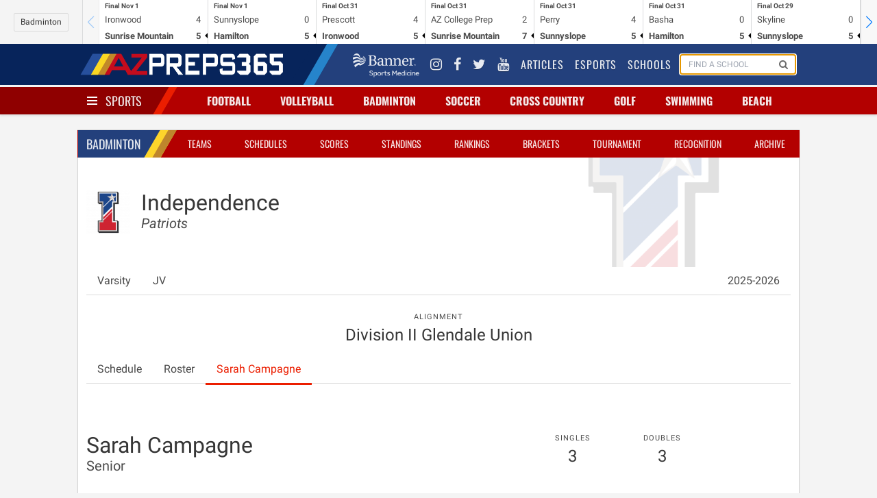

--- FILE ---
content_type: text/html; charset=UTF-8
request_url: https://azpreps365.com/teams/badminton/2883-independ/171435-varsity/roster/2070384
body_size: 9910
content:
<!DOCTYPE html>
<html lang="en" prefix="og: http://ogp.me/ns#">
<head>
	<meta http-equiv="X-UA-Compatible" content="IE=edge,chrome=1"/>
	<meta charset="utf-8"/>
	<meta name="apple-itunes-app" content="app-id=1327941521"/>

	<title>
		    Sarah
    Campagne
		
		 | 
		AZPreps365
	</title>

	<!-- Mobile Specific Metas
	================================================== -->
	<meta name="viewport" content="width=device-width, initial-scale=1">
	
<!-- CSS
	================================================== -->

	<!-- Angular Material style sheet -->
	<link rel="stylesheet" href="/assets/stylesheets/application.css?id=1a3cfbad01dd749cec4f">
	<link rel="stylesheet" href="/assets/stylesheets/app-tw.css?id=5f941e716b118eb08903">
	<style type="text/css">
		body.february-frenzy-2019 {
			background-image: url(/assets/images/aia-february-frenzy-lerner-rowe-bumpers.png?v=3);
			background-position: 50% -75px;
			background-repeat: repeat-y;
		}
	</style>
		<style type="text/css" rel="stylesheet">
			.hero-school .hero-body:before {
				background-image: url(https://assets.azpreps365.com/program-operators/logos/512x512/independence-patriots-122471-bcbdd0.png);
			}
		</style>
    
<!-- Javascripts
	================================================== -->
	<script data-src="/assets/js/app.js?id=9069788d5bdf7db5dacb"></script>

		
	<!-- HTML5 shim, for IE6-8 support of HTML5 elements -->
<!--[if lt IE 9]>
<script type='text/javascript' src="//html5shiv.googlecode.com/svn/trunk/html5.js"></script>
<script type='text/javascript' src="//cdnjs.cloudflare.com/ajax/libs/respond.js/1.4.2/respond.js"></script>
<![endif]-->	<script type='text/javascript'>
    var googletag = googletag || {};
    googletag.cmd = googletag.cmd || [];
    (function() {
        var gads = document.createElement('script');
        gads.async = true;
        gads.type = 'text/javascript';
        gads.src = 'https://www.googletagservices.com/tag/js/gpt.js';
        var node = document.getElementsByTagName('script')[0];
        node.parentNode.insertBefore(gads, node);
    })();
</script>

<script type='text/javascript'>
    googletag.cmd.push(function() {

        var leaderboard_mapping = googletag.sizeMapping()
            .addSize([320, 400], [[320, 50]]) // Mobile
            .addSize([740, 200], [[728, 90]]) // Tablet/Desktop
            .build();

        var mini_skyscraper_mapping = googletag.sizeMapping()
            .addSize([320, 400], [[320, 50]]) // Mobile
            .addSize([740, 200], [[106, 400]]) // Tablet/Desktop
            .build();

        var full_banner_mapping = googletag.sizeMapping()
            .addSize([320, 400], [[320, 50]]) // Mobile
            .addSize([740, 200], [[468, 60]]) // Tablet/Desktop
            .build();


        googletag.defineSlot('/12354668/ad-365-leaderboard-top', [[320, 50], [728, 90]], 'div-gpt-ad-1405984596671-0').defineSizeMapping(leaderboard_mapping).addService(googletag.pubads());
        googletag.defineSlot('/12354668/ad-365-leaderboard-aside-top', [300, 90], 'div-gpt-ad-1470336570943-0').addService(googletag.pubads());
        googletag.defineSlot('/12354668/ad-365-medium-rectangle-primary', [300, 250], 'div-gpt-ad-1405984537681-0').addService(googletag.pubads());
        googletag.defineSlot('/12354668/ad-365-medium-rectangle-secondary', [300, 250], 'div-gpt-ad-1405984450804-0').addService(googletag.pubads());
        googletag.defineSlot('/12354668/ad-365-full-banner-page-sponsor', [[320, 50], [468, 60]], 'div-gpt-ad-1534459494743-0').defineSizeMapping(full_banner_mapping).addService(googletag.pubads());
        googletag.defineSlot('/12354668/ad-365-full-banner-mid-content', [[320, 50], [468, 60]], 'div-gpt-ad-1504292113027-0').defineSizeMapping(full_banner_mapping).addService(googletag.pubads());
        googletag.defineSlot('/12354668/ad-365-full-banner-footer-left', [[320, 50], [468, 60]], 'div-gpt-ad-1405984706805-0').defineSizeMapping(full_banner_mapping).addService(googletag.pubads());
        googletag.defineSlot('/12354668/ad-365-full-banner-footer-right', [[320, 50], [468, 60]], 'div-gpt-ad-1405984783793-0').defineSizeMapping(full_banner_mapping).addService(googletag.pubads());
        googletag.defineSlot('/12354668/ad-365-mini-skyscraper-primary', [[320, 50], [106, 400]], 'div-gpt-ad-1405985488371-0').defineSizeMapping(mini_skyscraper_mapping).addService(googletag.pubads());
        googletag.defineSlot('/12354668/ad-365-mini-skyscraper-secondary', [[320, 50], [106, 400]], 'div-gpt-ad-1405985546214-0').defineSizeMapping(mini_skyscraper_mapping).addService(googletag.pubads());
        googletag.pubads().setTargeting("domain", "azpreps365.com");
        googletag.pubads().setTargeting("controller", "teams");
        googletag.pubads().setTargeting("route", "teams.roster.show");
        			googletag.pubads().setTargeting("activity", "badminton");
        
        
                            googletag.pubads().setTargeting("school", "independence");
        		googletag.pubads().collapseEmptyDivs();
        googletag.pubads().enableSingleRequest();
        googletag.enableServices();
    });
</script>	<script>
    (function(i,s,o,g,r,a,m){i['GoogleAnalyticsObject']=r;i[r]=i[r]||function(){
            (i[r].q=i[r].q||[]).push(arguments)},i[r].l=1*new Date();a=s.createElement(o),
        m=s.getElementsByTagName(o)[0];a.async=1;a.src=g;m.parentNode.insertBefore(a,m)
    })(window,document,'script','//www.google-analytics.com/analytics.js','ga');
    ga('set', 'forceSSL', true);
    ga('create', 'UA-10237991-2', 'auto');
    ga('send', 'pageview');

</script>

<!-- Google tag (gtag.js) -->
<script async src="https://www.googletagmanager.com/gtag/js?id=G-9TNBNS0RGG"></script>
<script>
  window.dataLayer = window.dataLayer || [];
  function gtag(){dataLayer.push(arguments);}
  gtag('js', new Date());

  gtag('config', 'G-9TNBNS0RGG');
</script>
	<!-- Favicons
	================================================== -->
<link rel="apple-touch-icon-precomposed" sizes="144x144" href="/assets/ico/apple-touch-icon-144-precomposed.png">
<link rel="apple-touch-icon-precomposed" sizes="114x114" href="/assets/ico/apple-touch-icon-114-precomposed.png">
<link rel="apple-touch-icon-precomposed" sizes="72x72" href="/assets/ico/apple-touch-icon-72-precomposed.png">
<link rel="apple-touch-icon-precomposed" href="/assets/ico/apple-touch-icon-57-precomposed.png">
<link rel="shortcut icon" href="/assets/ico/favicon.png"></head>

<body class=" sport-page teams roster show badminton ">
<div id="app">
	<mobile-promotion-header></mobile-promotion-header>
	<scoreticker class="scoreticker"></scoreticker>
	<nav class="nav nav-global">
	<div class="container">
		<div class="nav-left">
			<a href="/" class="nav-item is-brand">
				<img src="/assets/images/logo-header-white.png" alt="">
			</a>
		</div>
		<div class="nav-right nav-menu"
		     is="nav-menu"
		     :active="nav.global"
		     @nav:toggle="val => nav.global = val"
		     v-cloak
		>
			<div class="nav-item banner-sports-medicine-logo">
				<a href="https://www.bannerhealth.com/services/sports-medicine" title="Banner Sports Medicine">
					<img src="/assets/images/partners/banner-sports-medicine-white.png" alt="Banner Sports Medicine">
				</a>
			</div>
			<div class="nav-item social-link">
				<a href="https://www.instagram.com/azpreps365/" title="Instagram">
					<i class="fa fa-instagram"></i>
				</a>
			</div>
			<div class="nav-item social-link" title="Facebook">
				<a href="https://www.facebook.com/azpreps365/">
					<i class="fa fa-facebook"></i>
				</a>
			</div>
			<div class="nav-item social-link">
				<a href="http://twitter.com/azpreps365" title="Twitter">
					<i class="fa fa-twitter"></i>
				</a>
			</div>
			<div class="nav-item social-link">
				<a href="https://www.youtube.com/channel/UCLX8UvWWlsnwsHosRmd3sVg" title="YouTube">
					<i class="fa fa-youtube"></i>
				</a>
			</div>

			<div class="nav-item">
				<a href="/articles">
					Articles
				</a>
			</div>
			<div class="nav-item">
				<a href="/esports">
					Esports
				</a>
			</div>
			<div class="nav-item">
				<a href="/schools">
					Schools
				</a>
			</div>
			<div class="nav-item is-hidden-touch" id="search-form">
				<form method="GET" action="/search" class="nav-search-form" id="search-form">
					<school-search></school-search>
				</form>
			</div>
		</div>
		<span class="nav-toggle"
		      is="nav-toggle"
		      :active="nav.global"
		      @nav:toggle="val => nav.global = val"
		>
			<span></span>
			<span></span>
			<span></span>
		</span>
	</div>
</nav>
	<nav class="nav nav-sports has-shadow">
		<div class="container">
			<div class="nav-left">
				<div class="nav-item">
					<div class="is-brand has-dropdown"
					     is="nav-toggle"
					     :active="nav.sports"
						 @nav:toggle="val => nav.sports = val"
					>
						<span class="nav-toggle" :class="{ 'is-active': nav.sports }">
							<span></span>
							<span></span>
							<span></span>
						</span>
						<a href="/sports" v-on:click.prevent>
							Sports
						</a>
					</div>
				</div>
			</div>
			<div class="nav-center">
									<div is="nav-item-with-menu" class="nav-item has-dropdown ">
						<a class="sport-name" href="/sports/football" v-on:click.prevent>
														Football
						</a>
						<div class="is-dropdown">
							<div class="menu">
	<ul class="menu-list">
		<li class="menu-item">
			<a href="http://azpreps365.com/sports/football">Football Home</a>
			<a class="gender-link" href="http://azpreps365.com/sports/football">
				Tackle
			</a>
			<a class="gender-link" href="http://azpreps365.com/sports/football-flag">
				Flag
			</a>
		</li>
		<li class="menu-item">
			<a href="http://azpreps365.com/teams/football">Teams</a>
			<a class="gender-link" href="http://azpreps365.com/teams/football">
				Tackle
			</a>
			<a class="gender-link" href="http://azpreps365.com/teams/football-flag">
				Flag
			</a>
		</li>
		<li class="menu-item">
			<a href="http://azpreps365.com/schedules/football">Schedules</a>
			<a class="gender-link" href="http://azpreps365.com/schedules/football">
				Tackle
			</a>
			<a class="gender-link" href="http://azpreps365.com/schedules/football-flag">
				Flag
			</a>
		</li>
		<li class="menu-item">
			<a href="http://azpreps365.com/scores/football">Scores</a>
			<a class="gender-link" href="http://azpreps365.com/scores/football">
				Tackle
			</a>
			<a class="gender-link" href="http://azpreps365.com/scores/football-flag">
				Flag
			</a>
		</li>
		<li class="menu-item">
			<a href="http://azpreps365.com/standings/football">Standings</a>
			<a class="gender-link" href="http://azpreps365.com/standings/football">
				Tackle
			</a>
			<a class="gender-link" href="http://azpreps365.com/standings/football-flag">
				Flag
			</a>
		</li>
		<li class="menu-item">
			<a href="http://azpreps365.com/rankings/football">Rankings</a>
			<a class="gender-link" href="http://azpreps365.com/rankings/football">
				Tackle
			</a>
			<a class="gender-link" href="http://azpreps365.com/rankings/football-flag">
				Flag
			</a>
		</li>
		<li class="menu-item">
			<a href="http://azpreps365.com/brackets/football">Brackets</a>
			<a class="gender-link" href="http://azpreps365.com/brackets/football">
				Tackle
			</a>
			<a class="gender-link" href="http://azpreps365.com/brackets/football-flag">
				Flag
			</a>
		</li>
		<li class="menu-item">
			<a href="http://azpreps365.com/championships/football">Tournament</a>
			<a class="gender-link" href="http://azpreps365.com/championships/football">
				Tackle
			</a>
			<a class="gender-link" href="http://azpreps365.com/championships/football-flag">
				Flag
			</a>
		</li>
		<li class="menu-item">
			<a href="http://azpreps365.com/leaderboards/football">Stats</a>
			<a class="gender-link" href="http://azpreps365.com/leaderboards/football">
				Tackle
			</a>
			<a class="gender-link" href="http://azpreps365.com/leaderboards/football-flag">
				Flag
			</a>
		</li>
		<li class="menu-item">
			<a href="http://azpreps365.com/recognitions/football">Recognition</a>
			<a class="gender-link" href="http://azpreps365.com/recognitions/football">
				Tackle
			</a>
			<a class="gender-link" href="http://azpreps365.com/recognitions/football-flag">
				Flag
			</a>
		</li>
		<li class="menu-item">
			<a href="http://azpreps365.com/programs/football">Programs</a>
			<a class="gender-link" href="http://azpreps365.com/programs/football">
				Tackle
			</a>
			<a class="gender-link" href="http://azpreps365.com/programs/football-flag">
				Flag
			</a>
		</li>
		<li class="menu-item">
			<a href="http://azpreps365.com/archives/football">Archives</a>
			<a class="gender-link" href="http://azpreps365.com/archives/football">
				Tackle
			</a>
			<a class="gender-link" href="http://azpreps365.com/archives/football-flag">
				Flag
			</a>
		</li>
	</ul>
</div>						</div>
					</div>
									<div is="nav-item-with-menu" class="nav-item has-dropdown ">
						<a class="sport-name" href="/sports/volleyball-girls" v-on:click.prevent>
														Volleyball
						</a>
						<div class="is-dropdown">
							<div class="menu">
	<ul class="menu-list">
		<li class="menu-item"><a href="http://azpreps365.com/sports/volleyball-girls">Volleyball Home</a></li>
		<li class="menu-item"><a href="http://azpreps365.com/teams/volleyball-girls">Teams</a></li>
		<li class="menu-item"><a href="http://azpreps365.com/schedules/volleyball-girls">Schedules</a></li>
		<li class="menu-item"><a href="http://azpreps365.com/scores/volleyball-girls">Scores</a></li>
		<li class="menu-item"><a href="http://azpreps365.com/standings/volleyball-girls">Standings</a></li>
		<li class="menu-item"><a href="http://azpreps365.com/rankings/volleyball-girls">Rankings</a></li>
		<li class="menu-item"><a href="http://azpreps365.com/brackets/volleyball-girls">Brackets</a></li>
		<li class="menu-item"><a href="http://azpreps365.com/championships/volleyball-girls">Tournament</a></li>
		<li class="menu-item"><a href="http://azpreps365.com/leaderboards/volleyball-girls">Stats</a></li>
		<li class="menu-item"><a href="http://azpreps365.com/recognitions/volleyball-girls">Recognition</a></li>
		<li class="menu-item"><a href="http://azpreps365.com/programs/volleyball-girls">Programs</a></li>
		<li class="menu-item"><a href="http://azpreps365.com/archives/volleyball-girls">Archives</a></li>
	</ul>
</div>						</div>
					</div>
									<div is="nav-item-with-menu" class="nav-item has-dropdown is-hidden-mobile">
						<a class="sport-name" href="/sports/badminton" v-on:click.prevent>
														Badminton
						</a>
						<div class="is-dropdown">
							<div class="menu">
	<ul class="menu-list">
		<li class="menu-item"><a href="http://azpreps365.com/sports/badminton">Badminton Home</a></li>
		<li class="menu-item"><a href="http://azpreps365.com/teams/badminton">Teams</a></li>
		<li class="menu-item"><a href="http://azpreps365.com/schedules/badminton">Schedules</a></li>
		<li class="menu-item"><a href="http://azpreps365.com/scores/badminton">Scores</a></li>
		<li class="menu-item"><a href="http://azpreps365.com/standings/badminton">Standings</a></li>
		<li class="menu-item"><a href="http://azpreps365.com/rankings/badminton">Rankings</a></li>
		<li class="menu-item"><a href="http://azpreps365.com/brackets/badminton">Brackets</a></li>
		<li class="menu-item"><a href="http://azpreps365.com/championships/badminton">Tournament</a></li>
		<li class="menu-item"><a href="http://azpreps365.com/recognitions/badminton">Recognitions</a></li>
		<li class="menu-item"><a href="http://azpreps365.com/programs/badminton">Programs</a></li>
		<li class="menu-item"><a href="http://azpreps365.com/archives/badminton">Archives</a></li>
	</ul>
</div>						</div>
					</div>
									<div is="nav-item-with-menu" class="nav-item has-dropdown is-hidden-mobile">
						<a class="sport-name" href="/sports/soccer-fall" v-on:click.prevent>
														Soccer
						</a>
						<div class="is-dropdown">
							<div class="menu">
	<ul class="menu-list">
		<li class="menu-item">
			<a href="http://azpreps365.com/sports/soccer-fall-boys">Soccer Home</a>
			<a class="gender-link" href="http://azpreps365.com/sports/soccer-fall-boys">
				Boys
			</a>
			<a class="gender-link" href="http://azpreps365.com/sports/soccer-fall-girls">
				Girls
			</a>
		</li>
		<li class="menu-item">
			<a href="http://azpreps365.com/teams/soccer-fall-boys">Teams</a>
			<a class="gender-link" href="http://azpreps365.com/teams/soccer-fall-boys">
				Boys
			</a>
			<a class="gender-link" href="http://azpreps365.com/teams/soccer-fall-girls">
				Girls
			</a>
		</li>
		<li class="menu-item">
			<a href="http://azpreps365.com/schedules/soccer-fall-boys">Schedules</a>
			<a class="gender-link" href="http://azpreps365.com/schedules/soccer-fall-boys">
				Boys
			</a>
			<a class="gender-link" href="http://azpreps365.com/schedules/soccer-fall-girls">
				Girls
			</a>
		</li>
		<li class="menu-item">
			<a href="http://azpreps365.com/scores/soccer-fall-boys">Scores</a>
			<a class="gender-link" href="http://azpreps365.com/scores/soccer-fall-boys">
				Boys
			</a>
			<a class="gender-link" href="http://azpreps365.com/scores/soccer-fall-girls">
				Girls
			</a>
		</li>
		<li class="menu-item">
			<a href="http://azpreps365.com/standings/soccer-fall-boys">Standings</a>
			<a class="gender-link" href="http://azpreps365.com/standings/soccer-fall-boys">
				Boys
			</a>
			<a class="gender-link" href="http://azpreps365.com/standings/soccer-fall-girls">
				Girls
			</a>
		</li>
		<li class="menu-item">
			<a href="http://azpreps365.com/rankings/soccer-fall-boys">Rankings</a>
			<a class="gender-link" href="http://azpreps365.com/rankings/soccer-fall-boys">
				Boys
			</a>
			<a class="gender-link" href="http://azpreps365.com/rankings/soccer-fall-girls">
				Girls
			</a>
		</li>
		<li class="menu-item">
			<a href="http://azpreps365.com/brackets/soccer-fall-boys">Brackets</a>
			<a class="gender-link" href="http://azpreps365.com/brackets/soccer-fall-boys">
				Boys
			</a>
			<a class="gender-link" href="http://azpreps365.com/brackets/soccer-fall-girls">
				Girls
			</a>
		</li>
		<li class="menu-item">
			<a href="http://azpreps365.com/championships/soccer-fall-boys">Tournament</a>
			<a class="gender-link" href="http://azpreps365.com/championships/soccer-fall-boys">
				Boys
			</a>
			<a class="gender-link" href="http://azpreps365.com/championships/soccer-fall-girls">
				Girls
			</a>
		</li>
		<li class="menu-item">
			<a href="http://azpreps365.com/leaderboards/soccer-fall-boys">Stats</a>
			<a class="gender-link" href="http://azpreps365.com/leaderboards/soccer-fall-boys">
				Boys
			</a>
			<a class="gender-link" href="http://azpreps365.com/leaderboards/soccer-fall-girls">
				Girls
			</a>
		</li>
		<li class="menu-item">
			<a href="http://azpreps365.com/recognitions/soccer-fall-boys">Recognition</a>
			<a class="gender-link" href="http://azpreps365.com/recognitions/soccer-fall-boys">
				Boys
			</a>
			<a class="gender-link" href="http://azpreps365.com/recognitions/soccer-fall-girls">
				Girls
			</a>
		</li>
		<li class="menu-item">
			<a href="http://azpreps365.com/programs/soccer-fall-boys">Programs</a>
			<a class="gender-link" href="http://azpreps365.com/programs/soccer-fall-boys">
				Boys
			</a>
			<a class="gender-link" href="http://azpreps365.com/programs/soccer-fall-girls">
				Girls
			</a>
		</li>
		<li class="menu-item">
			<a href="http://azpreps365.com/archives/soccer-fall-boys">Archives</a>
			<a class="gender-link" href="http://azpreps365.com/archives/soccer-fall-boys">
				Boys
			</a>
			<a class="gender-link" href="http://azpreps365.com/archives/soccer-fall-girls">
				Girls
			</a>
		</li>
	</ul>
</div>						</div>
					</div>
									<div is="nav-item-with-menu" class="nav-item has-dropdown is-hidden-mobile">
						<a class="sport-name" href="/sports/crosscountry" v-on:click.prevent>
														Cross Country
						</a>
						<div class="is-dropdown">
							<div class="menu">
	<ul class="menu-list">
		<li class="menu-item">
			<a href="http://azpreps365.com/teams/crosscountry-boys">Teams</a>
			<a class="gender-link" href="http://azpreps365.com/teams/crosscountry-boys">
				Boys
			</a>
			<a class="gender-link" href="http://azpreps365.com/teams/crosscountry-girls">
				Girls
			</a>
		</li>
		<li class="menu-item">
			<a href="http://azpreps365.com/schedules/crosscountry-boys">Schedules</a>
			<a class="gender-link" href="http://azpreps365.com/schedules/crosscountry-boys">
				Boys
			</a>
			<a class="gender-link" href="http://azpreps365.com/schedules/crosscountry-girls">
				Girls
			</a>
		</li>
		<li class="menu-item">
			<a href="http://azpreps365.com/results/crosscountry-boys">Results</a>
			<a class="gender-link" href="http://azpreps365.com/results/crosscountry-boys">
				Boys
			</a>
			<a class="gender-link" href="http://azpreps365.com/results/crosscountry-girls">
				Girls
			</a>
		</li>
		<li class="menu-item">
			<a href="http://azpreps365.com/championships/crosscountry-boys">Tournament</a>
			<a class="gender-link" href="http://azpreps365.com/championships/crosscountry-boys">
				Boys
			</a>
			<a class="gender-link" href="http://azpreps365.com/championships/crosscountry-girls">
				Girls
			</a>
		</li>
		<li class="menu-item">
			<a href="http://azpreps365.com/programs/crosscountry-boys">Programs</a>
			<a class="gender-link" href="http://azpreps365.com/programs/crosscountry-boys">
				Boys
			</a>
			<a class="gender-link" href="http://azpreps365.com/programs/crosscountry-girls">
				Girls
			</a>
		</li>
		<li class="menu-item">
			<a href="http://azpreps365.com/archives/crosscountry-boys">Archives</a>
			<a class="gender-link" href="http://azpreps365.com/archives/crosscountry-boys">
				Boys
			</a>
			<a class="gender-link" href="http://azpreps365.com/archives/crosscountry-girls">
				Girls
			</a>
		</li>
	</ul>
</div>						</div>
					</div>
									<div is="nav-item-with-menu" class="nav-item has-dropdown is-hidden-mobile">
						<a class="sport-name" href="/sports/golf-fall-boys" v-on:click.prevent>
														Golf
						</a>
						<div class="is-dropdown">
							<div class="menu">
	<ul class="menu-list">
		<li class="menu-item">
			<a href="http://azpreps365.com/teams/golf-fall-boys">Teams</a>
			<a class="gender-link" href="http://azpreps365.com/teams/golf-fall-boys">
				Boys
			</a>
			<a class="gender-link" href="http://azpreps365.com/teams/golf-fall-girls">
				Girls
			</a>
		</li>
		<li class="menu-item">
			<a href="http://azpreps365.com/schedules/golf-fall-boys">Schedules</a>
			<a class="gender-link" href="http://azpreps365.com/schedules/golf-fall-boys">
				Boys
			</a>
			<a class="gender-link" href="http://azpreps365.com/schedules/golf-fall-girls">
				Girls
			</a>
		</li>
		<li class="menu-item">
			<a href="https://iwanamaker.com/league/4/rankings">Rankings</a>
		</li>
		<li class="menu-item">
			<a href="http://azpreps365.com/results/golf-fall-boys">Results</a>
			<a class="gender-link" href="http://azpreps365.com/results/golf-fall-boys">
				Boys
			</a>
			<a class="gender-link" href="http://azpreps365.com/results/golf-fall-girls">
				Girls
			</a>
		</li>
		<li class="menu-item">
			<a href="http://azpreps365.com/championships/golf-fall-boys">Tournament</a>
			<a class="gender-link" href="http://azpreps365.com/championships/golf-fall-boys">
				Boys
			</a>
			<a class="gender-link" href="http://azpreps365.com/championships/golf-fall-girls">
				Girls
			</a>
		</li>
		<li class="menu-item"><a href="http://azpreps365.com/archives/golf-fall-boys">Archives</a>
			<a class="gender-link" href="http://azpreps365.com/archives/golf-fall-boys">
				Boys
			</a>
			<a class="gender-link" href="http://azpreps365.com/archives/golf-fall-girls">
				Girls
			</a>
		</li>
	</ul>
</div>						</div>
					</div>
									<div is="nav-item-with-menu" class="nav-item has-dropdown is-hidden-mobile">
						<a class="sport-name" href="/sports/swimming" v-on:click.prevent>
														Swimming
						</a>
						<div class="is-dropdown">
							<div class="menu">
	<ul class="menu-list">
		<li class="menu-item">
			<a href="http://azpreps365.com/teams/swimming-boys">Teams</a>
			<a class="gender-link" href="http://azpreps365.com/teams/swimming-boys">
				Boys
			</a>
			<a class="gender-link" href="http://azpreps365.com/teams/swimming-girls">
				Girls
			</a>
		</li>
		<li class="menu-item">
			<a href="http://azpreps365.com/schedules/swimming-boys">Schedules</a>
			<a class="gender-link" href="http://azpreps365.com/schedules/swimming-boys">
				Boys
			</a>
			<a class="gender-link" href="http://azpreps365.com/schedules/swimming-girls">
				Girls
			</a>
		</li>
		<li class="menu-item">
			<a href="http://azpreps365.com/results/swimming-boys">Results</a>
			<a class="gender-link" href="http://azpreps365.com/results/swimming-boys">
				Boys
			</a>
			<a class="gender-link" href="http://azpreps365.com/results/swimming-girls">
				Girls
			</a>
		</li>
		<li class="menu-item">
			<a href="http://azpreps365.com/championships/swimming-boys">Tournament</a>
			<a class="gender-link" href="http://azpreps365.com/championships/swimming-boys">
				Boys
			</a>
			<a class="gender-link" href="http://azpreps365.com/championships/swimming-girls">
				Girls
			</a>
		</li>
		<li class="menu-item">
			<a href="http://azpreps365.com/leaderboards/swimming-boys">Stats</a>
			<a class="gender-link" href="http://azpreps365.com/leaderboards/swimming-boys">
				Boys
			</a>
			<a class="gender-link" href="http://azpreps365.com/leaderboards/swimming-girls">
				Girls
			</a>
		</li>
		<li class="menu-item">
			<a href="http://azpreps365.com/programs/swimming-boys">Programs</a>
			<a class="gender-link" href="http://azpreps365.com/programs/swimming-boys">
				Boys
			</a>
			<a class="gender-link" href="http://azpreps365.com/programs/swimming-girls">
				Girls
			</a>
		</li>
		<li class="menu-item">
			<a href="http://azpreps365.com/archives/swimming-boys">Archives</a>
			<a class="gender-link" href="http://azpreps365.com/archives/swimming-boys">
				Boys
			</a>
			<a class="gender-link" href="http://azpreps365.com/archives/swimming-girls">
				Girls
			</a>
		</li>
	</ul>
</div>						</div>
					</div>
									<div is="nav-item-with-menu" class="nav-item has-dropdown is-hidden-mobile">
						<a class="sport-name" href="/sports/beach-boys" v-on:click.prevent>
														Beach
						</a>
						<div class="is-dropdown">
							<div class="menu">
	<ul class="menu-list">
		<li class="menu-item"><a href="http://azpreps365.com/sports/beach-boys">Beach Volleyball Home</a></li>
		<li class="menu-item"><a href="http://azpreps365.com/teams/beach-boys">Teams</a></li>
		<li class="menu-item"><a href="http://azpreps365.com/schedules/beach-boys">Schedules</a></li>
		<li class="menu-item"><a href="http://azpreps365.com/scores/beach-boys">Scores</a></li>
		<li class="menu-item"><a href="http://azpreps365.com/standings/beach-boys">Standings</a></li>
		<li class="menu-item"><a href="http://azpreps365.com/rankings/beach-boys">Rankings</a></li>
		<li class="menu-item"><a href="http://azpreps365.com/brackets/beach-boys">Brackets</a></li>
		<li class="menu-item"><a href="http://azpreps365.com/championships/beach-boys">Tournament</a></li>
		<li class="menu-item"><a href="http://azpreps365.com/leaderboards/beach-boys">Stats</a></li>
		<li class="menu-item"><a href="http://azpreps365.com/recognitions/beach-boys">Recognition</a></li>
		<li class="menu-item"><a href="http://azpreps365.com/programs/beach-boys">Programs</a></li>
		<li class="menu-item"><a href="http://azpreps365.com/archives/beach-boys">Archives</a></li>
	</ul>
</div>						</div>
					</div>
							</div>
			<div class="nav-menu has-shadow"
			     is="nav-menu"
		         :active="nav.sports"
		         @nav:toggle="val => nav.sports = val"
			>
				<div class="main-sport-menu">
	<div class="columns">
		<div class="column menu">
			<p class="menu-label">
				Fall
			</p>
			<ul class="menu-list">
				<li class="menu-item">
					<a href="/sports/badminton">Badminton</a>
					<a class="gender-link" href="/sports/badminton">Girls</a>
				</li>
				<li class="menu-item">
					<a href="/sports/crosscountry-boys">Cross Country</a>
					<a class="gender-link" href="/sports/crosscountry-boys">Boys</a>
					<a class="gender-link" href="/sports/crosscountry-girls">Girls</a>
				</li>
				<li class="menu-item">
					<a href="/sports/football">Football</a>
					<a class="gender-link" href="/sports/football">Tackle</a>
					<a class="gender-link" href="/sports/football-flag">Flag</a>
				</li>
				<li class="menu-item">
					<a href="/sports/golf-fall-boys">
						Golf
					</a>
					<a class="gender-link" href="/sports/golf-fall-boys">Boys</a>
					<a class="gender-link" href="/sports/golf-fall-girls">Girls</a>
				</li>
				<li class="menu-item">
					<a href="/sports/soccer-fall-boys">
						Soccer
					</a>
					<a class="gender-link" href="/sports/soccer-fall-boys">Boys</a>
					<a class="gender-link" href="/sports/soccer-fall-girls">Girls</a>
				</li>
				<li class="menu-item">
					<a href="/sports/swimming-boys">Swim &amp; Dive</a>
					<a class="gender-link" href="/sports/swimming-boys">Boys</a>
					<a class="gender-link" href="/sports/swimming-girls">Girls</a>
				</li>
				<li class="menu-item">
					<a href="/sports/volleyball-girls">Volleyball</a>
					<a class="gender-link" href="/sports/volleyball-girls">Girls</a>
				</li>
				<li class="menu-item">
					<a href="/sports/beach-boys">
						Beach Volleyball
					</a>
					<a class="gender-link" href="/sports/beach-boys">Boys</a>
				</li>
			</ul>
		</div>
		<div class="column dropdown-section menu">
			<p class="menu-label">
				Winter
			</p>
			<ul class="menu-list">
				<li class="menu-item">
					<a href="/sports/basketball-boys">Basketball</a>
					<a class="gender-link" href="/sports/basketball-boys">Boys</a>
					<a class="gender-link" href="/sports/basketball-girls">Girls</a>
				</li>
				<li class="menu-item">
					<a href="/sports/soccer-winter-boys">
						Soccer
					</a>
					<a class="gender-link" href="/sports/soccer-winter-boys">Boys</a>
					<a class="gender-link" href="/sports/soccer-winter-girls">Girls</a>
				</li>
				<li class="menu-item">
					<a href="/sports/wrestling">Wrestling</a>
					<a class="gender-link" href="/sports/wrestling-boys">Boys</a>
					<a class="gender-link" href="/sports/wrestling-girls">Girls</a>
				</li>
			</ul>
		</div>
		<div class="column dropdown-section menu">
			<p class="menu-label">
				Spring
			</p>
			<ul class="menu-list">
				<li class="menu-item">
					<a href="/sports/baseball">Baseball</a>
					<a class="gender-link" href="/sports/baseball">Boys</a>
				</li>
				<li class="menu-item">
					<a href="/sports/golf-spring-boys">
						Golf
					</a>
					<a class="gender-link" href="/sports/golf-spring-boys">Coed</a>
				</li>
				<li class="menu-item">
					<a href="/sports/softball">Softball</a>
					<a class="gender-link" href="/sports/softball">Girls</a>
				</li>
				<li class="menu-item">
					<a href="/sports/tennis-boys">Tennis</a>
					<a class="gender-link" href="/sports/tennis-boys">Boys</a>
					<a class="gender-link" href="/sports/tennis-girls">Girls</a>
				</li>
				<li class="menu-item">
					<a href="/sports/track-boys">Track &amp; Field</a>
					<a class="gender-link" href="/sports/track-boys">Boys</a>
					<a class="gender-link" href="/sports/track-girls">Girls</a>
				</li>
				<li class="menu-item">
					<a href="/sports/volleyball-boys">
						Volleyball
					</a>
					<a class="gender-link" href="/sports/volleyball-boys">Boys</a>
				</li>
				<li class="menu-item">
					<a href="/sports/beach-girls">
						Beach Volleyball
					</a>
					<a class="gender-link" href="/sports/beach-girls">Girls</a>
				</li>
			</ul>
		</div>
	</div>
	<div class="dropdown-row activities-menu">
		<div class="columns dropdown-section">
			<span class="column is-2 dropdown-header">
				Activities
			</span>
			<a class="column is-2" href="/sports/spiritline">Spiritline</a>
			<a class="column is-2" href="/sports/robotics">Robotics</a>
		</div>
		<div class="columns dropdown-section">
			<span class="column is-2 dropdown-header">
				Unified
			</span>
			<a class="column is-2" href="/sports/basketball-unified">Basketball</a>
			<a class="column is-2" href="/sports/football-unified">Football</a>
			<a class="column is-2" href="/sports/soccer-unified">Soccer</a>
			<a class="column is-2" href="/sports/spiritline-unified">Spiritline</a>
			<a class="column is-2" href="/sports/track-unified">Track</a>
		</div>
	</div>
</div>			</div>
		</div>
	</nav>

	<div class="section leaderboards">
		<div class="container">
			<div class="flex flex-col md:flex-row gap-4 justify-around items-center">
	<div class="flex justify-center" style="order:1">
		<div class="leaderboard leaderboard-main ad-728x90" id="div-gpt-ad-1405984596671-0">
			<!-- ad-365-leaderboard-top -->
					</div>
	</div>

	<div id="div-gpt-ad-1470336570943-0" class="leaderboard-aside">
		<!-- /12354668/ad-365-leaderboard-aside-top -->
																	</div>
</div>		</div>
	</div>

	<div class="section">
		<div class="container main">
				<div class="box">
		<div class="box-header">
			<nav class="nav nav-sport">
		<div class="container">
			<div class="nav-left">
				<ul class="nav-item">
					<li class="is-brand">
						<a href="http://azpreps365.com/sports/badminton">
							
							Badminton
						</a>
					</li>
				</ul>
			</div>
			<span class="nav-toggle"
			      is="nav-toggle"
			      :active="nav.sport"
			      @nav:toggle="val => nav.sport = val"
			>
				<span></span>
				<span></span>
				<span></span>
			</span>
			<ul class="nav-right nav-menu"
				is="nav-menu"
			    :active="nav.sport"
			    @nav:toggle="val => nav.sport = val"
			>
									<li class="nav-item is-active">
    <a href="http://azpreps365.com/teams/badminton">Teams</a>
</li>
<li class="nav-item ">
    <a href="http://azpreps365.com/schedules/badminton">Schedules</a>
</li>
<li class="nav-item ">
    <a href="http://azpreps365.com/scores/badminton">Scores</a>
</li>
<li class="nav-item ">
    <a href="http://azpreps365.com/standings/badminton">Standings</a>
</li>
<li class="nav-item ">
    <a href="http://azpreps365.com/rankings/badminton">Rankings</a>
</li>
<li class="nav-item active ">
    <a href="http://azpreps365.com/brackets/badminton">Brackets</a>
</li>
<li class="nav-item is-hidden-tablet-only">
    <a href="http://azpreps365.com/championships/badminton">Tournament</a>
</li>
<li class="nav-item is-hidden-tablet-only">
    <a href="http://azpreps365.com/recognitions/badminton">Recognition</a>
</li>
<li class="nav-item is-hidden-tablet-only">
    <a href="http://azpreps365.com/archives/badminton">Archive</a>
</li>							</ul>
		</div>

	</nav>
		</div>
		<div class="box-content">
						
    <section class="hero hero-school">
    <div class="hero-body">
        <div class="columns">
            <div class="column is-narrow">
                <figure class="logo">
                    <img class="image is-64x64" src="https://assets.azpreps365.com/program-operators/logos/128x128/independence-patriots-122471-bcbdd0.png" alt="">
                </figure>
            </div>
            <div class="column">
                <h1 class="title">
                    Independence
                </h1>
                <h2 class="subtitle">
                    <em>Patriots</em>
                </h2>
            </div>
        </div>
    </div>
</section>

	        <div class="tabs">
    <ul>
                    <li class="">
                <a href="/teams/badminton/2883-independ/193368-varsity">
                    Varsity
                </a>
            </li>
                    <li class="">
                <a href="/teams/badminton/2883-independ/193370-jv">
                    JV
                </a>
            </li>
                        <li class="has-dropdown is-hidden-touch" style="margin-left: auto">
            <a href="#" data-toggle="dropdown">2025-2026 <b class="caret"></b></a>
            <ul class="is-dropdown">
                <div class="menu">
                    <ul class="menu-list">
                                                                                    <li class="menu-item">
                                    <a href="/teams/badminton/2883-independ/171435-varsity">2025-2026</a>
                                </li>
                                                                                                                <li class="menu-item">
                                    <a href="/2024/teams/badminton/2883-independ">2024-2025</a>
                                </li>
                                                                                                                <li class="menu-item">
                                    <a href="/2023/teams/badminton/2883-independ">2023-2024</a>
                                </li>
                                                                                                                <li class="menu-item">
                                    <a href="/2022/teams/badminton/2883-independ">2022-2023</a>
                                </li>
                                                                                                                <li class="menu-item">
                                    <a href="/2021/teams/badminton/2883-independ">2021-2022</a>
                                </li>
                                                                                                                <li class="menu-item">
                                    <a href="/2020/teams/badminton/2883-independ">2020-2021</a>
                                </li>
                                                                                                                <li class="menu-item">
                                    <a href="/2019/teams/badminton/2883-independ">2019-2020</a>
                                </li>
                                                                                                                <li class="menu-item">
                                    <a href="/2018/teams/badminton/2883-independ">2018-2019</a>
                                </li>
                                                                                                                <li class="menu-item">
                                    <a href="/2017/teams/badminton/2883-independ">2017-2018</a>
                                </li>
                                                                                                                <li class="menu-item">
                                    <a href="/2016/teams/badminton/2883-independ">2016-2017</a>
                                </li>
                                                                                                                <li class="menu-item">
                                    <a href="/2015/teams/badminton/2883-independ">2015-2016</a>
                                </li>
                                                                                                                <li class="menu-item">
                                    <a href="/2014/teams/badminton/2883-independ">2014-2015</a>
                                </li>
                                                                                                                <li class="menu-item">
                                    <a href="/2013/teams/badminton/2883-independ">2013-2014</a>
                                </li>
                                                                                                                <li class="menu-item">
                                    <a href="/2012/teams/badminton/2883-independ">2012-2013</a>
                                </li>
                                                                                                                <li class="menu-item">
                                    <a href="/2011/teams/badminton/2883-independ">2011-2012</a>
                                </li>
                                                                        </ul>
                </div>
            </ul>
        </li>
    </ul>
</div>
    <div class="columns">
    <div class="column">
        <nav class="level">
                                                <div class="level-item has-text-centered">
                        <div>
                            <p class="heading">Alignment</p>
                            <p class="title is-4">Division II Glendale Union</p>
                        </div>
                    </div>
                            
                    </nav>
    </div>
</div>
    <div class="tabs">
    <ul>
        <li class="">
            <a href="/teams/badminton/2883-independ/171435-varsity">
                Schedule
            </a>
        </li>
                    <li class="">
                <a href="/teams/badminton/2883-independ/171435-varsity/roster">
                    Roster
                                    </a>
            </li>
                            <li class="is-active">
                <a href="/teams/badminton/2883-independ/171435-varsity/roster/2070384">
                    Sarah Campagne
                </a>
            </li>
            </ul>
</div>
    <section class="hero hero-player">
    <div class="hero-body">
        <div class="container">

             <div class="columns">

                <div class="column">
                    <h4 class="title is-3">
                                                    Sarah
                            Campagne
                                            </h4>
                    <p class="subtitle">
                        Senior
                    </p>
                </div>
                <div class="column">
                    <div class="columns is-mobile is-multiline is-vcentered is-centered">
                                                                                    <div class="column is-one-quarter-tablet is-half-mobile">
                                    <div class="level-item has-text-centered">
                                        <div>
                                            <p class="heading">Singles</p>
                                            <p class="title is-4">3</p>
                                        </div>
                                    </div>
                                </div>

                                                                                                                <div class="column is-one-quarter-tablet is-half-mobile">
                                    <div class="level-item has-text-centered">
                                        <div>
                                            <p class="heading">Doubles</p>
                                            <p class="title is-4">3</p>
                                        </div>
                                    </div>
                                </div>

                                                                        </div>
                </div>
            </div>
    </div>
</section>


            <hr>
        <div class="level is-mobile is-multiline">
            
                <div class="level-item has-text-centered">
                    <div>
                        <p class="heading">Overall Record</p>
                        <p class="title is-4">
                            12 -
                            14
                        </p>
                    </div>
                </div>
                                                                                                                                    <div class="level-item has-text-centered">
                                <div>
                                    <p class="heading">Singles 2</p>
                                    <p class="title is-4">
                                        1 -
                                        2
                                    </p>
                                </div>
                            </div>
                                                                                                <div class="level-item has-text-centered">
                                <div>
                                    <p class="heading">Singles 3</p>
                                    <p class="title is-4">
                                        5 -
                                        5
                                    </p>
                                </div>
                            </div>
                                                                                                                                                                                                                                                                        <div class="level-item has-text-centered">
                                <div>
                                    <p class="heading">Doubles 1</p>
                                    <p class="title is-4">
                                        0 -
                                        1
                                    </p>
                                </div>
                            </div>
                                                                                                <div class="level-item has-text-centered">
                                <div>
                                    <p class="heading">Doubles 2</p>
                                    <p class="title is-4">
                                        3 -
                                        5
                                    </p>
                                </div>
                            </div>
                                                                                                <div class="level-item has-text-centered">
                                <div>
                                    <p class="heading">Doubles 3</p>
                                    <p class="title is-4">
                                        3 -
                                        1
                                    </p>
                                </div>
                            </div>
                                                                                                                                                                                                                                                                                                                                                                                                                                                                                                                        
        </div>

        <hr>

                    <div class="card">
                <div class="card-header">
                    <div class="card-header-title">
                        Singles #3
                    </div>
                </div>
                <div class="card-content">
                                            <div class="columns match is-mobile">
                            <div class="column is-2">
                                Aug 22
                                <p>
                                    <a href="/contests/badminton/varsity/2023-08-22/1642799-independence-vs-cortez">Details</a>
                                </p>
                            </div>
                            <div class="column is-narrow">
                                <strong> vs </strong>
                            </div>

                            <div class="column">
                                                                    <p>
                                        <a
                                            href="http://azpreps365.com/teams/badminton/1567-cortez/161853-varsity/roster/2071918">
                                            Angele
                                            Carrola
                                        </a>
                                        <em>Jr</em>
                                    </p>
                                
                                <p>
                                    <a href="/teams/badminton/1567-cortez/161853-varsity">
                                        Cortez
                                                                            </a>

                                </p>

                            </div>

                                                        <div class="column is-narrow">
                                                                    <span class="is-success is-win win">W</span>
                                                            </div>

                            <div class="column is-3 result">
                                                                    21-18, 21-18
                                
                            </div>
                        </div>
                                            <div class="columns match is-mobile">
                            <div class="column is-2">
                                Aug 24
                                <p>
                                    <a href="/contests/badminton/varsity/2023-08-24/1642899-independence-vs-willow-canyon">Details</a>
                                </p>
                            </div>
                            <div class="column is-narrow">
                                <strong> vs </strong>
                            </div>

                            <div class="column">
                                                                    <p>
                                        <a
                                            href="http://azpreps365.com/teams/badminton/7939-wil-canyon/155953-varsity/roster/2068086">
                                            Janielle
                                            Diaz
                                        </a>
                                        <em>Jr</em>
                                    </p>
                                
                                <p>
                                    <a href="/teams/badminton/7939-wil-canyon/155953-varsity">
                                        Willow Canyon
                                                                            </a>

                                </p>

                            </div>

                                                        <div class="column is-narrow">
                                                                    <span class="is-success is-loss loss">L</span>
                                                            </div>

                            <div class="column is-3 result">
                                                                    15-21, 17-21
                                
                            </div>
                        </div>
                                            <div class="columns match is-mobile">
                            <div class="column is-2">
                                Aug 29
                                <p>
                                    <a href="/contests/badminton/varsity/2023-08-29/1642998-independence-vs-north-canyon">Details</a>
                                </p>
                            </div>
                            <div class="column is-narrow">
                                <strong> vs </strong>
                            </div>

                            <div class="column">
                                                                    <p>
                                        <a
                                            href="http://azpreps365.com/teams/badminton/5-n-canyon/164727-varsity/roster/2059884">
                                            Nadine
                                            Gray
                                        </a>
                                        <em>Sr</em>
                                    </p>
                                
                                <p>
                                    <a href="/teams/badminton/5-n-canyon/164727-varsity">
                                        North Canyon
                                                                            </a>

                                </p>

                            </div>

                                                        <div class="column is-narrow">
                                                                    <span class="is-success is-loss loss">L</span>
                                                            </div>

                            <div class="column is-3 result">
                                                                    14-21, 16-21
                                
                            </div>
                        </div>
                                            <div class="columns match is-mobile">
                            <div class="column is-2">
                                Aug 31
                                <p>
                                    <a href="/contests/badminton/varsity/2023-08-31/1643055-independence-vs-az-college-prep">Details</a>
                                </p>
                            </div>
                            <div class="column is-narrow">
                                <strong> vs </strong>
                            </div>

                            <div class="column">
                                                                    <p>
                                        <a
                                            href="http://azpreps365.com/teams/badminton/3982-az-prep/162623-varsity/roster/2069589">
                                            Abby
                                            Iyer
                                        </a>
                                        <em>Jr</em>
                                    </p>
                                
                                <p>
                                    <a href="/teams/badminton/3982-az-prep/162623-varsity">
                                        AZ College Prep
                                                                            </a>

                                </p>

                            </div>

                                                        <div class="column is-narrow">
                                                                    <span class="is-success is-loss loss">L</span>
                                                            </div>

                            <div class="column is-3 result">
                                                                    5-21, 6-21
                                
                            </div>
                        </div>
                                            <div class="columns match is-mobile">
                            <div class="column is-2">
                                Sep 5
                                <p>
                                    <a href="/contests/badminton/varsity/2023-09-05/1643120-mcclintock-vs-independence">Details</a>
                                </p>
                            </div>
                            <div class="column is-narrow">
                                <strong> vs </strong>
                            </div>

                            <div class="column">
                                                                    <p>
                                        <a
                                            href="http://azpreps365.com/teams/badminton/2800-mcclintock/155863-varsity/roster/2071829">
                                            Maria
                                            Orozco
                                        </a>
                                        <em>Sr</em>
                                    </p>
                                
                                <p>
                                    <a href="/teams/badminton/2800-mcclintock/155863-varsity">
                                        McClintock
                                                                            </a>

                                </p>

                            </div>

                                                        <div class="column is-narrow">
                                                                    <span class="is-success is-win win">W</span>
                                                            </div>

                            <div class="column is-3 result">
                                                                    21-11, 21-7
                                
                            </div>
                        </div>
                                            <div class="columns match is-mobile">
                            <div class="column is-2">
                                Sep 11
                                <p>
                                    <a href="/contests/badminton/varsity/2023-09-11/1645408-glendale-vs-independence">Details</a>
                                </p>
                            </div>
                            <div class="column is-narrow">
                                <strong> vs </strong>
                            </div>

                            <div class="column">
                                                                    <p>
                                        <a
                                            href="http://azpreps365.com/teams/badminton/2229-glendale/164295-varsity/roster/2066859">
                                            Fatima
                                            Koroma
                                        </a>
                                        <em>So</em>
                                    </p>
                                
                                <p>
                                    <a href="/teams/badminton/2229-glendale/164295-varsity">
                                        Glendale
                                                                            </a>

                                </p>

                            </div>

                                                        <div class="column is-narrow">
                                                                    <span class="is-success is-win win">W</span>
                                                            </div>

                            <div class="column is-3 result">
                                                                    21-2, 21-7
                                
                            </div>
                        </div>
                                            <div class="columns match is-mobile">
                            <div class="column is-2">
                                Sep 18
                                <p>
                                    <a href="/contests/badminton/varsity/2023-09-18/1643477-cactus-vs-independence">Details</a>
                                </p>
                            </div>
                            <div class="column is-narrow">
                                <strong> vs </strong>
                            </div>

                            <div class="column">
                                                                    <p>
                                        <a
                                            href="http://azpreps365.com/teams/badminton/4275-cactus/173117-varsity/roster/2073402">
                                            Joanna
                                            Pettice
                                        </a>
                                        <em>Sr</em>
                                    </p>
                                
                                <p>
                                    <a href="/teams/badminton/4275-cactus/173117-varsity">
                                        Cactus
                                                                            </a>

                                </p>

                            </div>

                                                        <div class="column is-narrow">
                                                                    <span class="is-success is-win win">W</span>
                                                            </div>

                            <div class="column is-3 result">
                                                                    21-17, 21-17
                                
                            </div>
                        </div>
                                            <div class="columns match is-mobile">
                            <div class="column is-2">
                                Sep 21
                                <p>
                                    <a href="/contests/badminton/varsity/2023-09-21/1644952-greenway-vs-independence">Details</a>
                                </p>
                            </div>
                            <div class="column is-narrow">
                                <strong> vs </strong>
                            </div>

                            <div class="column">
                                                                    <p>
                                        <a
                                            href="http://azpreps365.com/teams/badminton/2249-greenway/158555-varsity/roster/2075070">
                                            Prakhi
                                            Mandloi
                                        </a>
                                        <em>Sr</em>
                                    </p>
                                
                                <p>
                                    <a href="/teams/badminton/2249-greenway/158555-varsity">
                                        Greenway
                                                                            </a>

                                </p>

                            </div>

                                                        <div class="column is-narrow">
                                                                    <span class="is-success is-loss loss">L</span>
                                                            </div>

                            <div class="column is-3 result">
                                                                    19-21, 12-21
                                
                            </div>
                        </div>
                                            <div class="columns match is-mobile">
                            <div class="column is-2">
                                Sep 28
                                <p>
                                    <a href="/contests/badminton/varsity/2023-09-28/1646233-moon-valley-vs-independence">Details</a>
                                </p>
                            </div>
                            <div class="column is-narrow">
                                <strong> vs </strong>
                            </div>

                            <div class="column">
                                                                    <p>
                                        <a
                                            href="http://azpreps365.com/teams/badminton/2751-moon-vall/168783-varsity/roster/2074698">
                                            Gabriella
                                            Conti
                                        </a>
                                        <em>So</em>
                                    </p>
                                
                                <p>
                                    <a href="/teams/badminton/2751-moon-vall/168783-varsity">
                                        Moon Valley
                                                                            </a>

                                </p>

                            </div>

                                                        <div class="column is-narrow">
                                                                    <span class="is-success is-win win">W</span>
                                                            </div>

                            <div class="column is-3 result">
                                                                    21-13, 21-10
                                
                            </div>
                        </div>
                                            <div class="columns match is-mobile">
                            <div class="column is-2">
                                Oct 5
                                <p>
                                    <a href="/contests/badminton/varsity/2023-10-05/1646381-thunderbird-vs-independence">Details</a>
                                </p>
                            </div>
                            <div class="column is-narrow">
                                <strong> vs </strong>
                            </div>

                            <div class="column">
                                                                    <p>
                                        <a
                                            href="http://azpreps365.com/teams/badminton/3496-t-bird/160613-varsity/roster/2074467">
                                            Liliana
                                            Rakich
                                        </a>
                                        <em>Jr</em>
                                    </p>
                                
                                <p>
                                    <a href="/teams/badminton/3496-t-bird/160613-varsity">
                                        Thunderbird
                                                                            </a>

                                </p>

                            </div>

                                                        <div class="column is-narrow">
                                                                    <span class="is-success is-loss loss">L</span>
                                                            </div>

                            <div class="column is-3 result">
                                                                    16-21, 9-21
                                
                            </div>
                        </div>
                                    </div>
            </div>
                    <div class="card">
                <div class="card-header">
                    <div class="card-header-title">
                        Doubles #2 W/ Sky Medina
                    </div>
                </div>
                <div class="card-content">
                                            <div class="columns match is-mobile">
                            <div class="column is-2">
                                Aug 22
                                <p>
                                    <a href="/contests/badminton/varsity/2023-08-22/1642799-independence-vs-cortez">Details</a>
                                </p>
                            </div>
                            <div class="column is-narrow">
                                <strong> vs </strong>
                            </div>

                            <div class="column">
                                                                    <p>
                                        <a
                                            href="http://azpreps365.com/teams/badminton/1567-cortez/161853-varsity/roster/2071916">
                                            Serenity
                                            Phan
                                        </a>
                                        <em>Sr</em>
                                    </p>
                                                                    <p>
                                        <a
                                            href="http://azpreps365.com/teams/badminton/1567-cortez/161853-varsity/roster/2071918">
                                            Angele
                                            Carrola
                                        </a>
                                        <em>Jr</em>
                                    </p>
                                
                                <p>
                                    <a href="/teams/badminton/1567-cortez/161853-varsity">
                                        Cortez
                                                                            </a>

                                </p>

                            </div>

                                                            <div class="column is-narrow is-hidden-mobile">
                                    <div>
                                        w/
                                        <a
                                            href="http://azpreps365.com/teams/badminton/2883-independ/171435-varsity/roster/2070392">
                                            S
                                            Medina
                                        </a>
                                    </div>
                                </div>
                                                        <div class="column is-narrow">
                                                                    <span class="is-success is-loss loss">L</span>
                                                            </div>

                            <div class="column is-3 result">
                                                                    10-21, 18-21
                                
                            </div>
                        </div>
                                            <div class="columns match is-mobile">
                            <div class="column is-2">
                                Aug 24
                                <p>
                                    <a href="/contests/badminton/varsity/2023-08-24/1642899-independence-vs-willow-canyon">Details</a>
                                </p>
                            </div>
                            <div class="column is-narrow">
                                <strong> vs </strong>
                            </div>

                            <div class="column">
                                                                    <p>
                                        <a
                                            href="http://azpreps365.com/teams/badminton/7939-wil-canyon/155953-varsity/roster/2068086">
                                            Janielle
                                            Diaz
                                        </a>
                                        <em>Jr</em>
                                    </p>
                                                                    <p>
                                        <a
                                            href="http://azpreps365.com/teams/badminton/7939-wil-canyon/155953-varsity/roster/2068087">
                                            Eliana
                                            Groat
                                        </a>
                                        <em>Jr</em>
                                    </p>
                                
                                <p>
                                    <a href="/teams/badminton/7939-wil-canyon/155953-varsity">
                                        Willow Canyon
                                                                            </a>

                                </p>

                            </div>

                                                            <div class="column is-narrow is-hidden-mobile">
                                    <div>
                                        w/
                                        <a
                                            href="http://azpreps365.com/teams/badminton/2883-independ/171435-varsity/roster/2070392">
                                            S
                                            Medina
                                        </a>
                                    </div>
                                </div>
                                                        <div class="column is-narrow">
                                                                    <span class="is-success is-loss loss">L</span>
                                                            </div>

                            <div class="column is-3 result">
                                                                    16-21, 22-20, 19-21
                                
                            </div>
                        </div>
                                            <div class="columns match is-mobile">
                            <div class="column is-2">
                                Aug 29
                                <p>
                                    <a href="/contests/badminton/varsity/2023-08-29/1642998-independence-vs-north-canyon">Details</a>
                                </p>
                            </div>
                            <div class="column is-narrow">
                                <strong> vs </strong>
                            </div>

                            <div class="column">
                                                                    <p>
                                        <a
                                            href="http://azpreps365.com/teams/badminton/5-n-canyon/164727-varsity/roster/2059880">
                                            Amber
                                            Pena
                                        </a>
                                        <em>Sr</em>
                                    </p>
                                                                    <p>
                                        <a
                                            href="http://azpreps365.com/teams/badminton/5-n-canyon/164727-varsity/roster/2059916">
                                            Laura
                                            Enriquez Garcia
                                        </a>
                                        <em>Jr</em>
                                    </p>
                                
                                <p>
                                    <a href="/teams/badminton/5-n-canyon/164727-varsity">
                                        North Canyon
                                                                            </a>

                                </p>

                            </div>

                                                            <div class="column is-narrow is-hidden-mobile">
                                    <div>
                                        w/
                                        <a
                                            href="http://azpreps365.com/teams/badminton/2883-independ/171435-varsity/roster/2070392">
                                            S
                                            Medina
                                        </a>
                                    </div>
                                </div>
                                                        <div class="column is-narrow">
                                                                    <span class="is-success is-win win">W</span>
                                                            </div>

                            <div class="column is-3 result">
                                                                    21-17, 20-22, 21-17
                                
                            </div>
                        </div>
                                            <div class="columns match is-mobile">
                            <div class="column is-2">
                                Aug 31
                                <p>
                                    <a href="/contests/badminton/varsity/2023-08-31/1643055-independence-vs-az-college-prep">Details</a>
                                </p>
                            </div>
                            <div class="column is-narrow">
                                <strong> vs </strong>
                            </div>

                            <div class="column">
                                                                    <p>
                                        <a
                                            href="http://azpreps365.com/teams/badminton/3982-az-prep/162623-varsity/roster/2069589">
                                            Abby
                                            Iyer
                                        </a>
                                        <em>Jr</em>
                                    </p>
                                                                    <p>
                                        <a
                                            href="http://azpreps365.com/teams/badminton/3982-az-prep/162623-varsity/roster/2069586">
                                            Sumedha
                                            Balwadgi
                                        </a>
                                        <em>Jr</em>
                                    </p>
                                
                                <p>
                                    <a href="/teams/badminton/3982-az-prep/162623-varsity">
                                        AZ College Prep
                                                                            </a>

                                </p>

                            </div>

                                                            <div class="column is-narrow is-hidden-mobile">
                                    <div>
                                        w/
                                        <a
                                            href="http://azpreps365.com/teams/badminton/2883-independ/171435-varsity/roster/2070392">
                                            S
                                            Medina
                                        </a>
                                    </div>
                                </div>
                                                        <div class="column is-narrow">
                                                                    <span class="is-success is-loss loss">L</span>
                                                            </div>

                            <div class="column is-3 result">
                                                                    5-21, 8-21
                                
                            </div>
                        </div>
                                            <div class="columns match is-mobile">
                            <div class="column is-2">
                                Sep 5
                                <p>
                                    <a href="/contests/badminton/varsity/2023-09-05/1643120-mcclintock-vs-independence">Details</a>
                                </p>
                            </div>
                            <div class="column is-narrow">
                                <strong> vs </strong>
                            </div>

                            <div class="column">
                                                                    <p>
                                        <a
                                            href="http://azpreps365.com/teams/badminton/2800-mcclintock/155863-varsity/roster/2071832">
                                            Clairity
                                            Stokes
                                        </a>
                                        <em>So</em>
                                    </p>
                                                                    <p>
                                        <a
                                            href="http://azpreps365.com/teams/badminton/2800-mcclintock/155863-varsity/roster/2071828">
                                            Zenaida
                                            Ramirez
                                        </a>
                                        <em>So</em>
                                    </p>
                                
                                <p>
                                    <a href="/teams/badminton/2800-mcclintock/155863-varsity">
                                        McClintock
                                                                            </a>

                                </p>

                            </div>

                                                            <div class="column is-narrow is-hidden-mobile">
                                    <div>
                                        w/
                                        <a
                                            href="http://azpreps365.com/teams/badminton/2883-independ/171435-varsity/roster/2070392">
                                            S
                                            Medina
                                        </a>
                                    </div>
                                </div>
                                                        <div class="column is-narrow">
                                                                    <span class="is-success is-win win">W</span>
                                                            </div>

                            <div class="column is-3 result">
                                                                    21-11, 21-8
                                
                            </div>
                        </div>
                                            <div class="columns match is-mobile">
                            <div class="column is-2">
                                Sep 14
                                <p>
                                    <a href="/contests/badminton/varsity/2023-09-14/1643373-independence-vs-peoria">Details</a>
                                </p>
                            </div>
                            <div class="column is-narrow">
                                <strong> vs </strong>
                            </div>

                            <div class="column">
                                                                    <p>
                                        <a
                                            href="http://azpreps365.com/teams/badminton/4166-peoria/170047-varsity/roster/2072427">
                                            Angelica
                                            Rodriguez
                                        </a>
                                        <em>Jr</em>
                                    </p>
                                                                    <p>
                                        <a
                                            href="http://azpreps365.com/teams/badminton/4166-peoria/170047-varsity/roster/2072428">
                                            Andrea
                                            Hernandez
                                        </a>
                                        <em>So</em>
                                    </p>
                                
                                <p>
                                    <a href="/teams/badminton/4166-peoria/170047-varsity">
                                        Peoria
                                                                            </a>

                                </p>

                            </div>

                                                            <div class="column is-narrow is-hidden-mobile">
                                    <div>
                                        w/
                                        <a
                                            href="http://azpreps365.com/teams/badminton/2883-independ/171435-varsity/roster/2070392">
                                            S
                                            Medina
                                        </a>
                                    </div>
                                </div>
                                                        <div class="column is-narrow">
                                                                    <span class="is-success is-loss loss">L</span>
                                                            </div>

                            <div class="column is-3 result">
                                                                    12-21, 19-21
                                
                            </div>
                        </div>
                                            <div class="columns match is-mobile">
                            <div class="column is-2">
                                Sep 21
                                <p>
                                    <a href="/contests/badminton/varsity/2023-09-21/1644952-greenway-vs-independence">Details</a>
                                </p>
                            </div>
                            <div class="column is-narrow">
                                <strong> vs </strong>
                            </div>

                            <div class="column">
                                                                    <p>
                                        <a
                                            href="http://azpreps365.com/teams/badminton/2249-greenway/158555-varsity/roster/2075073">
                                            Chelsea
                                            Brand
                                        </a>
                                        <em>So</em>
                                    </p>
                                                                    <p>
                                        <a
                                            href="http://azpreps365.com/teams/badminton/2249-greenway/158555-varsity/roster/2075069">
                                            Athena
                                            Bazan
                                        </a>
                                        <em>Sr</em>
                                    </p>
                                
                                <p>
                                    <a href="/teams/badminton/2249-greenway/158555-varsity">
                                        Greenway
                                                                            </a>

                                </p>

                            </div>

                                                            <div class="column is-narrow is-hidden-mobile">
                                    <div>
                                        w/
                                        <a
                                            href="http://azpreps365.com/teams/badminton/2883-independ/171435-varsity/roster/2070392">
                                            S
                                            Medina
                                        </a>
                                    </div>
                                </div>
                                                        <div class="column is-narrow">
                                                                    <span class="is-success is-loss loss">L</span>
                                                            </div>

                            <div class="column is-3 result">
                                                                    11-21, 21-18, 14-21
                                
                            </div>
                        </div>
                                            <div class="columns match is-mobile">
                            <div class="column is-2">
                                Sep 28
                                <p>
                                    <a href="/contests/badminton/varsity/2023-09-28/1646233-moon-valley-vs-independence">Details</a>
                                </p>
                            </div>
                            <div class="column is-narrow">
                                <strong> vs </strong>
                            </div>

                            <div class="column">
                                                                    <p>
                                        <a
                                            href="http://azpreps365.com/teams/badminton/2751-moon-vall/168783-varsity/roster/2074703">
                                            Bianca
                                            Moreno
                                        </a>
                                        <em>So</em>
                                    </p>
                                                                    <p>
                                        <a
                                            href="http://azpreps365.com/teams/badminton/2751-moon-vall/168783-varsity/roster/2074698">
                                            Gabriella
                                            Conti
                                        </a>
                                        <em>So</em>
                                    </p>
                                
                                <p>
                                    <a href="/teams/badminton/2751-moon-vall/168783-varsity">
                                        Moon Valley
                                                                            </a>

                                </p>

                            </div>

                                                            <div class="column is-narrow is-hidden-mobile">
                                    <div>
                                        w/
                                        <a
                                            href="http://azpreps365.com/teams/badminton/2883-independ/171435-varsity/roster/2070392">
                                            S
                                            Medina
                                        </a>
                                    </div>
                                </div>
                                                        <div class="column is-narrow">
                                                                    <span class="is-success is-win win">W</span>
                                                            </div>

                            <div class="column is-3 result">
                                                                    21-13, 21-15
                                
                            </div>
                        </div>
                                    </div>
            </div>
                    <div class="card">
                <div class="card-header">
                    <div class="card-header-title">
                        Doubles #3 W/ Sky Medina
                    </div>
                </div>
                <div class="card-content">
                                            <div class="columns match is-mobile">
                            <div class="column is-2">
                                Sep 11
                                <p>
                                    <a href="/contests/badminton/varsity/2023-09-11/1645408-glendale-vs-independence">Details</a>
                                </p>
                            </div>
                            <div class="column is-narrow">
                                <strong> vs </strong>
                            </div>

                            <div class="column">
                                                                    <p>
                                        <a
                                            href="http://azpreps365.com/teams/badminton/2229-glendale/164295-varsity/roster/2077641">
                                            Elena
                                            Sales
                                        </a>
                                        <em>So</em>
                                    </p>
                                                                    <p>
                                        <a
                                            href="http://azpreps365.com/teams/badminton/2229-glendale/164295-varsity/roster/2074914">
                                            Saniya
                                            Gonzales
                                        </a>
                                        <em>Jr</em>
                                    </p>
                                
                                <p>
                                    <a href="/teams/badminton/2229-glendale/164295-varsity">
                                        Glendale
                                                                            </a>

                                </p>

                            </div>

                                                            <div class="column is-narrow is-hidden-mobile">
                                    <div>
                                        w/
                                        <a
                                            href="http://azpreps365.com/teams/badminton/2883-independ/171435-varsity/roster/2070392">
                                            S
                                            Medina
                                        </a>
                                    </div>
                                </div>
                                                        <div class="column is-narrow">
                                                                    <span class="is-success is-win win">W</span>
                                                            </div>

                            <div class="column is-3 result">
                                                                    21-8, 21-6
                                
                            </div>
                        </div>
                                            <div class="columns match is-mobile">
                            <div class="column is-2">
                                Sep 12
                                <p>
                                    <a href="/contests/badminton/varsity/2023-09-12/1643295-independence-vs-apollo">Details</a>
                                </p>
                            </div>
                            <div class="column is-narrow">
                                <strong> vs </strong>
                            </div>

                            <div class="column">
                                                                    <p>
                                        <a
                                            href="http://azpreps365.com/teams/badminton/1335-apollo/167405-varsity/roster/2073995">
                                            Giselle
                                            Saenz
                                        </a>
                                        <em>Sr</em>
                                    </p>
                                                                    <p>
                                        <a
                                            href="http://azpreps365.com/teams/badminton/1335-apollo/167405-varsity/roster/2073979">
                                            Alexandra
                                            Garcia Martinez
                                        </a>
                                        <em>So</em>
                                    </p>
                                
                                <p>
                                    <a href="/teams/badminton/1335-apollo/167405-varsity">
                                        Apollo
                                                                            </a>

                                </p>

                            </div>

                                                            <div class="column is-narrow is-hidden-mobile">
                                    <div>
                                        w/
                                        <a
                                            href="http://azpreps365.com/teams/badminton/2883-independ/171435-varsity/roster/2070392">
                                            S
                                            Medina
                                        </a>
                                    </div>
                                </div>
                                                        <div class="column is-narrow">
                                                                    <span class="is-success is-win win">W</span>
                                                            </div>

                            <div class="column is-3 result">
                                                                    21-11, 21-18
                                
                            </div>
                        </div>
                                            <div class="columns match is-mobile">
                            <div class="column is-2">
                                Sep 18
                                <p>
                                    <a href="/contests/badminton/varsity/2023-09-18/1643477-cactus-vs-independence">Details</a>
                                </p>
                            </div>
                            <div class="column is-narrow">
                                <strong> vs </strong>
                            </div>

                            <div class="column">
                                                                    <p>
                                        <a
                                            href="http://azpreps365.com/teams/badminton/4275-cactus/173117-varsity/roster/2073403">
                                            Alice
                                            Shroyer
                                        </a>
                                        <em>Sr</em>
                                    </p>
                                                                    <p>
                                        <a
                                            href="http://azpreps365.com/teams/badminton/4275-cactus/173117-varsity/roster/2073405">
                                            Dalia
                                            Acosta
                                        </a>
                                        <em>So</em>
                                    </p>
                                
                                <p>
                                    <a href="/teams/badminton/4275-cactus/173117-varsity">
                                        Cactus
                                                                            </a>

                                </p>

                            </div>

                                                            <div class="column is-narrow is-hidden-mobile">
                                    <div>
                                        w/
                                        <a
                                            href="http://azpreps365.com/teams/badminton/2883-independ/171435-varsity/roster/2070392">
                                            S
                                            Medina
                                        </a>
                                    </div>
                                </div>
                                                        <div class="column is-narrow">
                                                                    <span class="is-success is-win win">W</span>
                                                            </div>

                            <div class="column is-3 result">
                                                                    21-18, 19-21, 21-13
                                
                            </div>
                        </div>
                                            <div class="columns match is-mobile">
                            <div class="column is-2">
                                Oct 5
                                <p>
                                    <a href="/contests/badminton/varsity/2023-10-05/1646381-thunderbird-vs-independence">Details</a>
                                </p>
                            </div>
                            <div class="column is-narrow">
                                <strong> vs </strong>
                            </div>

                            <div class="column">
                                                                    <p>
                                        <a
                                            href="http://azpreps365.com/teams/badminton/3496-t-bird/160613-varsity/roster/2074492">
                                            Michaella
                                            Lee
                                        </a>
                                        <em>Jr</em>
                                    </p>
                                                                    <p>
                                        <a
                                            href="http://azpreps365.com/teams/badminton/3496-t-bird/160613-varsity/roster/2074495">
                                            Riley
                                            Kelly
                                        </a>
                                        <em>Jr</em>
                                    </p>
                                
                                <p>
                                    <a href="/teams/badminton/3496-t-bird/160613-varsity">
                                        Thunderbird
                                                                            </a>

                                </p>

                            </div>

                                                            <div class="column is-narrow is-hidden-mobile">
                                    <div>
                                        w/
                                        <a
                                            href="http://azpreps365.com/teams/badminton/2883-independ/171435-varsity/roster/2070392">
                                            S
                                            Medina
                                        </a>
                                    </div>
                                </div>
                                                        <div class="column is-narrow">
                                                                    <span class="is-success is-loss loss">L</span>
                                                            </div>

                            <div class="column is-3 result">
                                                                    13-21, 15-21
                                
                            </div>
                        </div>
                                    </div>
            </div>
                    <div class="card">
                <div class="card-header">
                    <div class="card-header-title">
                        Singles #2
                    </div>
                </div>
                <div class="card-content">
                                            <div class="columns match is-mobile">
                            <div class="column is-2">
                                Sep 12
                                <p>
                                    <a href="/contests/badminton/varsity/2023-09-12/1643295-independence-vs-apollo">Details</a>
                                </p>
                            </div>
                            <div class="column is-narrow">
                                <strong> vs </strong>
                            </div>

                            <div class="column">
                                                                    <p>
                                        <a
                                            href="http://azpreps365.com/teams/badminton/1335-apollo/167405-varsity/roster/2073982">
                                            Valerie
                                            Sanchez
                                        </a>
                                        <em>Jr</em>
                                    </p>
                                
                                <p>
                                    <a href="/teams/badminton/1335-apollo/167405-varsity">
                                        Apollo
                                                                            </a>

                                </p>

                            </div>

                                                        <div class="column is-narrow">
                                                                    <span class="is-success is-win win">W</span>
                                                            </div>

                            <div class="column is-3 result">
                                                                    21-12, 21-18
                                
                            </div>
                        </div>
                                            <div class="columns match is-mobile">
                            <div class="column is-2">
                                Sep 14
                                <p>
                                    <a href="/contests/badminton/varsity/2023-09-14/1643373-independence-vs-peoria">Details</a>
                                </p>
                            </div>
                            <div class="column is-narrow">
                                <strong> vs </strong>
                            </div>

                            <div class="column">
                                                                    <p>
                                        <a
                                            href="http://azpreps365.com/teams/badminton/4166-peoria/170047-varsity/roster/2072427">
                                            Angelica
                                            Rodriguez
                                        </a>
                                        <em>Jr</em>
                                    </p>
                                
                                <p>
                                    <a href="/teams/badminton/4166-peoria/170047-varsity">
                                        Peoria
                                                                            </a>

                                </p>

                            </div>

                                                        <div class="column is-narrow">
                                                                    <span class="is-success is-loss loss">L</span>
                                                            </div>

                            <div class="column is-3 result">
                                                                    21-19, 19-21, 15-21
                                
                            </div>
                        </div>
                                            <div class="columns match is-mobile">
                            <div class="column is-2">
                                Oct 2
                                <p>
                                    <a href="/contests/badminton/varsity/2023-10-02/1646309-washington-vs-independence">Details</a>
                                </p>
                            </div>
                            <div class="column is-narrow">
                                <strong> vs </strong>
                            </div>

                            <div class="column">
                                                                    <p>
                                        <a
                                            href="http://azpreps365.com/teams/badminton/1736-washington/158693-varsity/roster/2073408">
                                            San
                                            Kin
                                        </a>
                                        <em>Sr</em>
                                    </p>
                                
                                <p>
                                    <a href="/teams/badminton/1736-washington/158693-varsity">
                                        Washington
                                                                            </a>

                                </p>

                            </div>

                                                        <div class="column is-narrow">
                                                                    <span class="is-success is-loss loss">L</span>
                                                            </div>

                            <div class="column is-3 result">
                                                                    17-21, 17-21
                                
                            </div>
                        </div>
                                    </div>
            </div>
                    <div class="card">
                <div class="card-header">
                    <div class="card-header-title">
                        Doubles #1 W/ Sky Medina
                    </div>
                </div>
                <div class="card-content">
                                            <div class="columns match is-mobile">
                            <div class="column is-2">
                                Oct 2
                                <p>
                                    <a href="/contests/badminton/varsity/2023-10-02/1646309-washington-vs-independence">Details</a>
                                </p>
                            </div>
                            <div class="column is-narrow">
                                <strong> vs </strong>
                            </div>

                            <div class="column">
                                                                    <p>
                                        <a
                                            href="http://azpreps365.com/teams/badminton/1736-washington/158693-varsity/roster/2073408">
                                            San
                                            Kin
                                        </a>
                                        <em>Sr</em>
                                    </p>
                                                                    <p>
                                        <a
                                            href="http://azpreps365.com/teams/badminton/1736-washington/158693-varsity/roster/2073409">
                                            Sha
                                            Lar
                                        </a>
                                        <em>Sr</em>
                                    </p>
                                
                                <p>
                                    <a href="/teams/badminton/1736-washington/158693-varsity">
                                        Washington
                                                                            </a>

                                </p>

                            </div>

                                                            <div class="column is-narrow is-hidden-mobile">
                                    <div>
                                        w/
                                        <a
                                            href="http://azpreps365.com/teams/badminton/2883-independ/171435-varsity/roster/2070392">
                                            S
                                            Medina
                                        </a>
                                    </div>
                                </div>
                                                        <div class="column is-narrow">
                                                                    <span class="is-success is-loss loss">L</span>
                                                            </div>

                            <div class="column is-3 result">
                                                                    17-21, 9-21
                                
                            </div>
                        </div>
                                    </div>
            </div>
        
    		</div>
	</div>

		</div>
	</div>

	<div class="section footer-ads">
		<div class="container">
			<div class="flex flex-col items-center justify-around gap-4 md:flex-row w-full">
	<div class="full-banner-footer-left has-text-centered">
		<div id='div-gpt-ad-1405984706805-0' class="ad-468x60 center-block">
	<!-- ad-365-full-banner-footer-left -->
</div>

	</div>
	<div class="full-banner-footer-right has-text-centered">
		<div id='div-gpt-ad-1405984783793-0' class="ad-468x60 center-block">
	<!-- ad-365-full-banner-footer-right -->
</div>

	</div>
</div>		</div>
	</div>

	<div class="footer">
	<div class="container">
		<section class="columns">
			<div class="column secondary-logo">
				<img src="/assets/images/logo-muted.png" class="secondary-site-logo" class="image is-2by1" />
			</div>

			<ul class="column is-3-desktop sitemap">
				<li><a href="/videos/">Videos</a></li>
				<li><a href="/rankings/">Rankings</a></li>
				<li><a href="https://academy.azpreps365.com">Academy</a></li>
				<li><a href="https://admin.aiaonline.org">Admin</a></li>
			</ul>

			<ul class="column is-3-desktop sitemap">
				<li><a href="/articles/">Stories</a></li>
				<li><a href="/archives/">Archives</a></li>
				<li><a href="/partners/">Partners</a></li>
				<li><a href="http://aiaaa.org">AIAAA.org</a></li>

			</ul>

			<ul class=" column is-3-desktop sitemap">
				<li><a href="/scores/">Scoreboard</a></li>
				<li><a href="/schools/">School Pages</a></li>
				<li><a href="/privacy-policy">Privacy Policy</a></li>
				<li><a href="http://aiaonline.org">AIAOnline.org</a></li>
			</ul>
		</section>
		<section class="columns">
			<div class="column is-offset-one-quarter copyright">&copy;2009-2025 Arizona Interscholastic Association, Inc. All Rights Reserved.</div>
		</section>
	</div>
</div>

	<back-to-top></back-to-top>
</div>
</div>

</body>

<script>
	/* DFP AD Injection */
					googletag.cmd.push(function() { googletag.display('div-gpt-ad-1405984596671-0'); });
						googletag.cmd.push(function() {
				googletag.display('div-gpt-ad-1470336570943-0');
			});
		googletag.cmd.push(function() { googletag.display('div-gpt-ad-1405984706805-0'); });
googletag.cmd.push(function() { googletag.display('div-gpt-ad-1405984783793-0'); });
</script>
<script src="/assets/js/app.js?id=9069788d5bdf7db5dacb"></script>

<!--web-2-->
</html>


--- FILE ---
content_type: text/html; charset=utf-8
request_url: https://www.google.com/recaptcha/api2/aframe
body_size: 266
content:
<!DOCTYPE HTML><html><head><meta http-equiv="content-type" content="text/html; charset=UTF-8"></head><body><script nonce="Qg69183jS7ceboTFq2T-kg">/** Anti-fraud and anti-abuse applications only. See google.com/recaptcha */ try{var clients={'sodar':'https://pagead2.googlesyndication.com/pagead/sodar?'};window.addEventListener("message",function(a){try{if(a.source===window.parent){var b=JSON.parse(a.data);var c=clients[b['id']];if(c){var d=document.createElement('img');d.src=c+b['params']+'&rc='+(localStorage.getItem("rc::a")?sessionStorage.getItem("rc::b"):"");window.document.body.appendChild(d);sessionStorage.setItem("rc::e",parseInt(sessionStorage.getItem("rc::e")||0)+1);localStorage.setItem("rc::h",'1762488458503');}}}catch(b){}});window.parent.postMessage("_grecaptcha_ready", "*");}catch(b){}</script></body></html>

--- FILE ---
content_type: text/css
request_url: https://azpreps365.com/assets/stylesheets/application.css?id=1a3cfbad01dd749cec4f
body_size: 34784
content:
/*! bulma.io v0.3.2 | MIT License | github.com/jgthms/bulma */@keyframes spinAround{0%{transform:rotate(0deg)}to{transform:rotate(359deg)}}
/*! minireset.css v0.0.2 | MIT License | github.com/jgthms/minireset.css */blockquote,body,dd,dl,dt,fieldset,figure,h1,h2,h3,h4,h5,h6,hr,html,iframe,legend,li,ol,p,pre,textarea,ul{margin:0;padding:0}h1,h2,h3,h4,h5,h6{font-size:100%}ul{list-style:none}button,input,select,textarea{margin:0}html{box-sizing:border-box}*,:after,:before{box-sizing:inherit}audio,embed,img,object,video{height:auto;max-width:100%}iframe{border:0}table{border-collapse:collapse;border-spacing:0}td,th{padding:0;text-align:left}html{-moz-osx-font-smoothing:grayscale;-webkit-font-smoothing:antialiased;text-rendering:optimizeLegibility;background-color:#f4f4f4;font-size:16px;min-width:300px;overflow-x:hidden;overflow-y:scroll}article,aside,figure,footer,header,hgroup,section{display:block}body,button,input,select,textarea{font-family:BlinkMacSystemFont,-apple-system,Segoe UI,Roboto,Oxygen,Ubuntu,Cantarell,Fira Sans,Droid Sans,Helvetica Neue,Helvetica,Arial,sans-serif}code,pre{-moz-osx-font-smoothing:auto;-webkit-font-smoothing:auto;font-family:monospace}body{color:#4a4a4a;font-size:1rem;font-weight:400;line-height:1.5}a{color:#23407c;cursor:pointer;transition:none .2s ease-out}a:hover{color:#363636}code{background-color:#f5f5f5;color:#ff3860;font-size:.8em;font-weight:400;padding:.25em .5em}hr{background-color:#dbdbdb;border:none;display:block;height:1px;margin:1.5rem 0}img{max-width:100%}input[type=checkbox],input[type=radio]{vertical-align:baseline}small{font-size:.8em}span{font-style:inherit;font-weight:inherit}strong{color:#363636;font-weight:700}pre{word-wrap:normal;background-color:#f5f5f5;color:#4a4a4a;font-size:.8em;white-space:pre}pre code{-webkit-overflow-scrolling:touch;background:none;color:inherit;display:block;font-size:1em;overflow-x:auto;padding:1.25rem 1.5rem}table{width:100%}table td,table th{text-align:left;vertical-align:top}table th{color:#363636}.is-block{display:block}@media screen and (max-width:768px){.is-block-mobile{display:block!important}}@media print,screen and (min-width:769px){.is-block-tablet{display:block!important}}@media screen and (min-width:769px) and (max-width:999px){.is-block-tablet-only{display:block!important}}@media screen and (max-width:999px){.is-block-touch{display:block!important}}@media screen and (min-width:1000px){.is-block-desktop{display:block!important}}@media screen and (min-width:1000px) and (max-width:1191px){.is-block-desktop-only{display:block!important}}@media screen and (min-width:1192px){.is-block-widescreen{display:block!important}}.is-flex{display:flex}@media screen and (max-width:768px){.is-flex-mobile{display:flex!important}}@media print,screen and (min-width:769px){.is-flex-tablet{display:flex!important}}@media screen and (min-width:769px) and (max-width:999px){.is-flex-tablet-only{display:flex!important}}@media screen and (max-width:999px){.is-flex-touch{display:flex!important}}@media screen and (min-width:1000px){.is-flex-desktop{display:flex!important}}@media screen and (min-width:1000px) and (max-width:1191px){.is-flex-desktop-only{display:flex!important}}@media screen and (min-width:1192px){.is-flex-widescreen{display:flex!important}}.is-inline{display:inline}@media screen and (max-width:768px){.is-inline-mobile{display:inline!important}}@media print,screen and (min-width:769px){.is-inline-tablet{display:inline!important}}@media screen and (min-width:769px) and (max-width:999px){.is-inline-tablet-only{display:inline!important}}@media screen and (max-width:999px){.is-inline-touch{display:inline!important}}@media screen and (min-width:1000px){.is-inline-desktop{display:inline!important}}@media screen and (min-width:1000px) and (max-width:1191px){.is-inline-desktop-only{display:inline!important}}@media screen and (min-width:1192px){.is-inline-widescreen{display:inline!important}}.is-inline-block{display:inline-block}@media screen and (max-width:768px){.is-inline-block-mobile{display:inline-block!important}}@media print,screen and (min-width:769px){.is-inline-block-tablet{display:inline-block!important}}@media screen and (min-width:769px) and (max-width:999px){.is-inline-block-tablet-only{display:inline-block!important}}@media screen and (max-width:999px){.is-inline-block-touch{display:inline-block!important}}@media screen and (min-width:1000px){.is-inline-block-desktop{display:inline-block!important}}@media screen and (min-width:1000px) and (max-width:1191px){.is-inline-block-desktop-only{display:inline-block!important}}@media screen and (min-width:1192px){.is-inline-block-widescreen{display:inline-block!important}}.is-inline-flex{display:inline-flex}@media screen and (max-width:768px){.is-inline-flex-mobile{display:inline-flex!important}}@media print,screen and (min-width:769px){.is-inline-flex-tablet{display:inline-flex!important}}@media screen and (min-width:769px) and (max-width:999px){.is-inline-flex-tablet-only{display:inline-flex!important}}@media screen and (max-width:999px){.is-inline-flex-touch{display:inline-flex!important}}@media screen and (min-width:1000px){.is-inline-flex-desktop{display:inline-flex!important}}@media screen and (min-width:1000px) and (max-width:1191px){.is-inline-flex-desktop-only{display:inline-flex!important}}@media screen and (min-width:1192px){.is-inline-flex-widescreen{display:inline-flex!important}}.is-clearfix:after{clear:both;content:" ";display:table}.is-pulled-left{float:left}.is-pulled-right{float:right}.is-clipped{overflow:hidden!important}.is-overlay{bottom:0;left:0;position:absolute;right:0;top:0}.has-text-centered{text-align:center}.has-text-left{text-align:left}.has-text-right{text-align:right}.has-text-white{color:#fff}a.has-text-white:focus,a.has-text-white:hover{color:#e6e6e6}.has-text-black{color:#0a0a0a}a.has-text-black:focus,a.has-text-black:hover{color:#000}.has-text-light{color:#f5f5f5}a.has-text-light:focus,a.has-text-light:hover{color:#dbdbdb}.has-text-dark{color:#363636}a.has-text-dark:focus,a.has-text-dark:hover{color:#1c1c1c}.has-text-primary{color:#23407c}a.has-text-primary:focus,a.has-text-primary:hover{color:#182b54}.has-text-info{color:#2684cb}a.has-text-info:focus,a.has-text-info:hover{color:#1e68a0}.has-text-success{color:#37a913}a.has-text-success:focus,a.has-text-success:hover{color:#287b0e}.has-text-warning{color:#fdd52b}a.has-text-warning:focus,a.has-text-warning:hover{color:#f3c502}.has-text-danger{color:#eb1e00}a.has-text-danger:focus,a.has-text-danger:hover{color:#b81700}.is-hidden{display:none!important}@media screen and (max-width:768px){.is-hidden-mobile{display:none!important}}@media print,screen and (min-width:769px){.is-hidden-tablet{display:none!important}}@media screen and (min-width:769px) and (max-width:999px){.is-hidden-tablet-only{display:none!important}}@media screen and (max-width:999px){.is-hidden-touch{display:none!important}}@media screen and (min-width:1000px){.is-hidden-desktop{display:none!important}}@media screen and (min-width:1000px) and (max-width:1191px){.is-hidden-desktop-only{display:none!important}}@media screen and (min-width:1192px){.is-hidden-widescreen{display:none!important}}.is-marginless{margin:0!important}.is-paddingless{padding:0!important}.is-unselectable{-webkit-touch-callout:none;-webkit-user-select:none;-moz-user-select:none;user-select:none}.box{background-color:#fff;border-radius:5px;box-shadow:0 2px 3px hsla(0,0%,4%,.1),0 0 0 1px hsla(0,0%,4%,.1);display:block;padding:1.25rem}.box:not(:last-child){margin-bottom:1.5rem}a.box:focus,a.box:hover{box-shadow:0 2px 3px hsla(0,0%,4%,.1),0 0 0 1px #23407c}a.box:active{box-shadow:inset 0 1px 2px hsla(0,0%,4%,.2),0 0 0 1px #23407c}.button{-webkit-touch-callout:none;align-items:center;-moz-appearance:none;-webkit-appearance:none;background-color:#fff;border:1px solid #dbdbdb;border-radius:3px;box-shadow:none;color:#363636;cursor:pointer;display:inline-flex;font-size:1rem;height:2.25em;justify-content:flex-start;justify-content:center;line-height:1.5;padding:calc(.375em - 1px) .75em;position:relative;text-align:center;-webkit-user-select:none;-moz-user-select:none;user-select:none;vertical-align:top;white-space:nowrap}.button.is-active,.button.is-focused,.button:active,.button:focus{outline:none}.button[disabled]{cursor:not-allowed}.button strong{color:inherit}.button .icon,.button .icon.is-large,.button .icon.is-medium,.button .icon.is-small{height:1.5em;width:1.5em}.button .icon:first-child:not(:last-child){margin-left:calc(-.375em - 1px);margin-right:.1875em}.button .icon:last-child:not(:first-child){margin-left:.1875em;margin-right:calc(-.375em - 1px)}.button .icon:first-child:last-child{margin-left:calc(-.375em - 1px);margin-right:calc(-.375em - 1px)}.button.is-hovered,.button:hover{border-color:#b5b5b5;color:#363636}.button.is-focused,.button:focus{border-color:#23407c;box-shadow:0 0 .5em rgba(35,64,124,.25);color:#363636}.button.is-active,.button:active{border-color:#4a4a4a;box-shadow:inset 0 1px 2px hsla(0,0%,4%,.2);color:#363636}.button.is-link{background-color:transparent;border-color:transparent;color:#4a4a4a;text-decoration:underline}.button.is-link.is-active,.button.is-link.is-focused,.button.is-link.is-hovered,.button.is-link:active,.button.is-link:focus,.button.is-link:hover{background-color:#f5f5f5;color:#363636}.button.is-link[disabled]{background-color:transparent;border-color:transparent;box-shadow:none}.button.is-white{background-color:#fff;border-color:transparent;color:#0a0a0a}.button.is-white.is-hovered,.button.is-white:hover{background-color:#f9f9f9;border-color:transparent;color:#0a0a0a}.button.is-white.is-focused,.button.is-white:focus{border-color:transparent;box-shadow:0 0 .5em hsla(0,0%,100%,.25);color:#0a0a0a}.button.is-white.is-active,.button.is-white:active{background-color:#f2f2f2;border-color:transparent;box-shadow:inset 0 1px 2px hsla(0,0%,4%,.2);color:#0a0a0a}.button.is-white[disabled]{background-color:#fff;border-color:transparent;box-shadow:none}.button.is-white.is-inverted{background-color:#0a0a0a;color:#fff}.button.is-white.is-inverted:hover{background-color:#000}.button.is-white.is-inverted[disabled]{background-color:#0a0a0a;border-color:transparent;box-shadow:none;color:#fff}.button.is-white.is-loading:after{border-color:transparent transparent #0a0a0a #0a0a0a!important}.button.is-white.is-outlined{background-color:transparent;border-color:#fff;color:#fff}.button.is-white.is-outlined:focus,.button.is-white.is-outlined:hover{background-color:#fff;border-color:#fff;color:#0a0a0a}.button.is-white.is-outlined.is-loading:after{border-color:transparent transparent #fff #fff!important}.button.is-white.is-outlined[disabled]{background-color:transparent;border-color:#fff;box-shadow:none;color:#fff}.button.is-white.is-inverted.is-outlined{background-color:transparent;border-color:#0a0a0a;color:#0a0a0a}.button.is-white.is-inverted.is-outlined:focus,.button.is-white.is-inverted.is-outlined:hover{background-color:#0a0a0a;color:#fff}.button.is-white.is-inverted.is-outlined[disabled]{background-color:transparent;border-color:#0a0a0a;box-shadow:none;color:#0a0a0a}.button.is-black{background-color:#0a0a0a;border-color:transparent;color:#fff}.button.is-black.is-hovered,.button.is-black:hover{background-color:#040404;border-color:transparent;color:#fff}.button.is-black.is-focused,.button.is-black:focus{border-color:transparent;box-shadow:0 0 .5em hsla(0,0%,4%,.25);color:#fff}.button.is-black.is-active,.button.is-black:active{background-color:#000;border-color:transparent;box-shadow:inset 0 1px 2px hsla(0,0%,4%,.2);color:#fff}.button.is-black[disabled]{background-color:#0a0a0a;border-color:transparent;box-shadow:none}.button.is-black.is-inverted{background-color:#fff;color:#0a0a0a}.button.is-black.is-inverted:hover{background-color:#f2f2f2}.button.is-black.is-inverted[disabled]{background-color:#fff;border-color:transparent;box-shadow:none;color:#0a0a0a}.button.is-black.is-loading:after{border-color:transparent transparent #fff #fff!important}.button.is-black.is-outlined{background-color:transparent;border-color:#0a0a0a;color:#0a0a0a}.button.is-black.is-outlined:focus,.button.is-black.is-outlined:hover{background-color:#0a0a0a;border-color:#0a0a0a;color:#fff}.button.is-black.is-outlined.is-loading:after{border-color:transparent transparent #0a0a0a #0a0a0a!important}.button.is-black.is-outlined[disabled]{background-color:transparent;border-color:#0a0a0a;box-shadow:none;color:#0a0a0a}.button.is-black.is-inverted.is-outlined{background-color:transparent;border-color:#fff;color:#fff}.button.is-black.is-inverted.is-outlined:focus,.button.is-black.is-inverted.is-outlined:hover{background-color:#fff;color:#0a0a0a}.button.is-black.is-inverted.is-outlined[disabled]{background-color:transparent;border-color:#fff;box-shadow:none;color:#fff}.button.is-light{background-color:#f5f5f5;border-color:transparent;color:#363636}.button.is-light.is-hovered,.button.is-light:hover{background-color:#eee;border-color:transparent;color:#363636}.button.is-light.is-focused,.button.is-light:focus{border-color:transparent;box-shadow:0 0 .5em hsla(0,0%,96%,.25);color:#363636}.button.is-light.is-active,.button.is-light:active{background-color:#e8e8e8;border-color:transparent;box-shadow:inset 0 1px 2px hsla(0,0%,4%,.2);color:#363636}.button.is-light[disabled]{background-color:#f5f5f5;border-color:transparent;box-shadow:none}.button.is-light.is-inverted{background-color:#363636;color:#f5f5f5}.button.is-light.is-inverted:hover{background-color:#292929}.button.is-light.is-inverted[disabled]{background-color:#363636;border-color:transparent;box-shadow:none;color:#f5f5f5}.button.is-light.is-loading:after{border-color:transparent transparent #363636 #363636!important}.button.is-light.is-outlined{background-color:transparent;border-color:#f5f5f5;color:#f5f5f5}.button.is-light.is-outlined:focus,.button.is-light.is-outlined:hover{background-color:#f5f5f5;border-color:#f5f5f5;color:#363636}.button.is-light.is-outlined.is-loading:after{border-color:transparent transparent #f5f5f5 #f5f5f5!important}.button.is-light.is-outlined[disabled]{background-color:transparent;border-color:#f5f5f5;box-shadow:none;color:#f5f5f5}.button.is-light.is-inverted.is-outlined{background-color:transparent;border-color:#363636;color:#363636}.button.is-light.is-inverted.is-outlined:focus,.button.is-light.is-inverted.is-outlined:hover{background-color:#363636;color:#f5f5f5}.button.is-light.is-inverted.is-outlined[disabled]{background-color:transparent;border-color:#363636;box-shadow:none;color:#363636}.button.is-dark{background-color:#363636;border-color:transparent;color:#f5f5f5}.button.is-dark.is-hovered,.button.is-dark:hover{background-color:#2f2f2f;border-color:transparent;color:#f5f5f5}.button.is-dark.is-focused,.button.is-dark:focus{border-color:transparent;box-shadow:0 0 .5em rgba(54,54,54,.25);color:#f5f5f5}.button.is-dark.is-active,.button.is-dark:active{background-color:#292929;border-color:transparent;box-shadow:inset 0 1px 2px hsla(0,0%,4%,.2);color:#f5f5f5}.button.is-dark[disabled]{background-color:#363636;border-color:transparent;box-shadow:none}.button.is-dark.is-inverted{background-color:#f5f5f5;color:#363636}.button.is-dark.is-inverted:hover{background-color:#e8e8e8}.button.is-dark.is-inverted[disabled]{background-color:#f5f5f5;border-color:transparent;box-shadow:none;color:#363636}.button.is-dark.is-loading:after{border-color:transparent transparent #f5f5f5 #f5f5f5!important}.button.is-dark.is-outlined{background-color:transparent;border-color:#363636;color:#363636}.button.is-dark.is-outlined:focus,.button.is-dark.is-outlined:hover{background-color:#363636;border-color:#363636;color:#f5f5f5}.button.is-dark.is-outlined.is-loading:after{border-color:transparent transparent #363636 #363636!important}.button.is-dark.is-outlined[disabled]{background-color:transparent;border-color:#363636;box-shadow:none;color:#363636}.button.is-dark.is-inverted.is-outlined{background-color:transparent;border-color:#f5f5f5;color:#f5f5f5}.button.is-dark.is-inverted.is-outlined:focus,.button.is-dark.is-inverted.is-outlined:hover{background-color:#f5f5f5;color:#363636}.button.is-dark.is-inverted.is-outlined[disabled]{background-color:transparent;border-color:#f5f5f5;box-shadow:none;color:#f5f5f5}.button.is-primary{background-color:#23407c;border-color:transparent;color:#fff}.button.is-primary.is-hovered,.button.is-primary:hover{background-color:#203b72;border-color:transparent;color:#fff}.button.is-primary.is-focused,.button.is-primary:focus{border-color:transparent;box-shadow:0 0 .5em rgba(35,64,124,.25);color:#fff}.button.is-primary.is-active,.button.is-primary:active{background-color:#1d3668;border-color:transparent;box-shadow:inset 0 1px 2px hsla(0,0%,4%,.2);color:#fff}.button.is-primary[disabled]{background-color:#23407c;border-color:transparent;box-shadow:none}.button.is-primary.is-inverted{background-color:#fff;color:#23407c}.button.is-primary.is-inverted:hover{background-color:#f2f2f2}.button.is-primary.is-inverted[disabled]{background-color:#fff;border-color:transparent;box-shadow:none;color:#23407c}.button.is-primary.is-loading:after{border-color:transparent transparent #fff #fff!important}.button.is-primary.is-outlined{background-color:transparent;border-color:#23407c;color:#23407c}.button.is-primary.is-outlined:focus,.button.is-primary.is-outlined:hover{background-color:#23407c;border-color:#23407c;color:#fff}.button.is-primary.is-outlined.is-loading:after{border-color:transparent transparent #23407c #23407c!important}.button.is-primary.is-outlined[disabled]{background-color:transparent;border-color:#23407c;box-shadow:none;color:#23407c}.button.is-primary.is-inverted.is-outlined{background-color:transparent;border-color:#fff;color:#fff}.button.is-primary.is-inverted.is-outlined:focus,.button.is-primary.is-inverted.is-outlined:hover{background-color:#fff;color:#23407c}.button.is-primary.is-inverted.is-outlined[disabled]{background-color:transparent;border-color:#fff;box-shadow:none;color:#fff}.button.is-info{background-color:#2684cb;border-color:transparent;color:#fff}.button.is-info.is-hovered,.button.is-info:hover{background-color:#247dc0;border-color:transparent;color:#fff}.button.is-info.is-focused,.button.is-info:focus{border-color:transparent;box-shadow:0 0 .5em rgba(38,132,203,.25);color:#fff}.button.is-info.is-active,.button.is-info:active{background-color:#2276b6;border-color:transparent;box-shadow:inset 0 1px 2px hsla(0,0%,4%,.2);color:#fff}.button.is-info[disabled]{background-color:#2684cb;border-color:transparent;box-shadow:none}.button.is-info.is-inverted{background-color:#fff;color:#2684cb}.button.is-info.is-inverted:hover{background-color:#f2f2f2}.button.is-info.is-inverted[disabled]{background-color:#fff;border-color:transparent;box-shadow:none;color:#2684cb}.button.is-info.is-loading:after{border-color:transparent transparent #fff #fff!important}.button.is-info.is-outlined{background-color:transparent;border-color:#2684cb;color:#2684cb}.button.is-info.is-outlined:focus,.button.is-info.is-outlined:hover{background-color:#2684cb;border-color:#2684cb;color:#fff}.button.is-info.is-outlined.is-loading:after{border-color:transparent transparent #2684cb #2684cb!important}.button.is-info.is-outlined[disabled]{background-color:transparent;border-color:#2684cb;box-shadow:none;color:#2684cb}.button.is-info.is-inverted.is-outlined{background-color:transparent;border-color:#fff;color:#fff}.button.is-info.is-inverted.is-outlined:focus,.button.is-info.is-inverted.is-outlined:hover{background-color:#fff;color:#2684cb}.button.is-info.is-inverted.is-outlined[disabled]{background-color:transparent;border-color:#fff;box-shadow:none;color:#fff}.button.is-success{background-color:#37a913;border-color:transparent;color:#fff}.button.is-success.is-hovered,.button.is-success:hover{background-color:#339e12;border-color:transparent;color:#fff}.button.is-success.is-focused,.button.is-success:focus{border-color:transparent;box-shadow:0 0 .5em rgba(55,169,19,.25);color:#fff}.button.is-success.is-active,.button.is-success:active{background-color:#309210;border-color:transparent;box-shadow:inset 0 1px 2px hsla(0,0%,4%,.2);color:#fff}.button.is-success[disabled]{background-color:#37a913;border-color:transparent;box-shadow:none}.button.is-success.is-inverted{background-color:#fff;color:#37a913}.button.is-success.is-inverted:hover{background-color:#f2f2f2}.button.is-success.is-inverted[disabled]{background-color:#fff;border-color:transparent;box-shadow:none;color:#37a913}.button.is-success.is-loading:after{border-color:transparent transparent #fff #fff!important}.button.is-success.is-outlined{background-color:transparent;border-color:#37a913;color:#37a913}.button.is-success.is-outlined:focus,.button.is-success.is-outlined:hover{background-color:#37a913;border-color:#37a913;color:#fff}.button.is-success.is-outlined.is-loading:after{border-color:transparent transparent #37a913 #37a913!important}.button.is-success.is-outlined[disabled]{background-color:transparent;border-color:#37a913;box-shadow:none;color:#37a913}.button.is-success.is-inverted.is-outlined{background-color:transparent;border-color:#fff;color:#fff}.button.is-success.is-inverted.is-outlined:focus,.button.is-success.is-inverted.is-outlined:hover{background-color:#fff;color:#37a913}.button.is-success.is-inverted.is-outlined[disabled]{background-color:transparent;border-color:#fff;box-shadow:none;color:#fff}.button.is-warning{background-color:#fdd52b;border-color:transparent;color:rgba(0,0,0,.7)}.button.is-warning.is-hovered,.button.is-warning:hover{background-color:#fdd21e;border-color:transparent;color:rgba(0,0,0,.7)}.button.is-warning.is-focused,.button.is-warning:focus{border-color:transparent;box-shadow:0 0 .5em rgba(253,213,43,.25);color:rgba(0,0,0,.7)}.button.is-warning.is-active,.button.is-warning:active{background-color:#fdd012;border-color:transparent;box-shadow:inset 0 1px 2px hsla(0,0%,4%,.2);color:rgba(0,0,0,.7)}.button.is-warning[disabled]{background-color:#fdd52b;border-color:transparent;box-shadow:none}.button.is-warning.is-inverted{color:#fdd52b}.button.is-warning.is-inverted,.button.is-warning.is-inverted:hover{background-color:rgba(0,0,0,.7)}.button.is-warning.is-inverted[disabled]{background-color:rgba(0,0,0,.7);border-color:transparent;box-shadow:none;color:#fdd52b}.button.is-warning.is-loading:after{border-color:transparent transparent rgba(0,0,0,.7) rgba(0,0,0,.7)!important}.button.is-warning.is-outlined{background-color:transparent;border-color:#fdd52b;color:#fdd52b}.button.is-warning.is-outlined:focus,.button.is-warning.is-outlined:hover{background-color:#fdd52b;border-color:#fdd52b;color:rgba(0,0,0,.7)}.button.is-warning.is-outlined.is-loading:after{border-color:transparent transparent #fdd52b #fdd52b!important}.button.is-warning.is-outlined[disabled]{background-color:transparent;border-color:#fdd52b;box-shadow:none;color:#fdd52b}.button.is-warning.is-inverted.is-outlined{background-color:transparent;border-color:rgba(0,0,0,.7);color:rgba(0,0,0,.7)}.button.is-warning.is-inverted.is-outlined:focus,.button.is-warning.is-inverted.is-outlined:hover{background-color:rgba(0,0,0,.7);color:#fdd52b}.button.is-warning.is-inverted.is-outlined[disabled]{background-color:transparent;border-color:rgba(0,0,0,.7);box-shadow:none;color:rgba(0,0,0,.7)}.button.is-danger{background-color:#eb1e00;border-color:transparent;color:#fff}.button.is-danger.is-hovered,.button.is-danger:hover{background-color:#de1c00;border-color:transparent;color:#fff}.button.is-danger.is-focused,.button.is-danger:focus{border-color:transparent;box-shadow:0 0 .5em rgba(235,30,0,.25);color:#fff}.button.is-danger.is-active,.button.is-danger:active{background-color:#d21b00;border-color:transparent;box-shadow:inset 0 1px 2px hsla(0,0%,4%,.2);color:#fff}.button.is-danger[disabled]{background-color:#eb1e00;border-color:transparent;box-shadow:none}.button.is-danger.is-inverted{background-color:#fff;color:#eb1e00}.button.is-danger.is-inverted:hover{background-color:#f2f2f2}.button.is-danger.is-inverted[disabled]{background-color:#fff;border-color:transparent;box-shadow:none;color:#eb1e00}.button.is-danger.is-loading:after{border-color:transparent transparent #fff #fff!important}.button.is-danger.is-outlined{background-color:transparent;border-color:#eb1e00;color:#eb1e00}.button.is-danger.is-outlined:focus,.button.is-danger.is-outlined:hover{background-color:#eb1e00;border-color:#eb1e00;color:#fff}.button.is-danger.is-outlined.is-loading:after{border-color:transparent transparent #eb1e00 #eb1e00!important}.button.is-danger.is-outlined[disabled]{background-color:transparent;border-color:#eb1e00;box-shadow:none;color:#eb1e00}.button.is-danger.is-inverted.is-outlined{background-color:transparent;border-color:#fff;color:#fff}.button.is-danger.is-inverted.is-outlined:focus,.button.is-danger.is-inverted.is-outlined:hover{background-color:#fff;color:#eb1e00}.button.is-danger.is-inverted.is-outlined[disabled]{background-color:transparent;border-color:#fff;box-shadow:none;color:#fff}.button.is-small{border-radius:2px;font-size:.75rem}.button.is-medium{font-size:1.25rem}.button.is-large{font-size:1.5rem}.button[disabled]{background-color:#fff;border-color:#dbdbdb;box-shadow:none;opacity:.5}.button.is-fullwidth{display:flex;width:100%}.button.is-loading{color:transparent!important;pointer-events:none}.button.is-loading:after{animation:spinAround .5s linear infinite;border-color:transparent transparent #dbdbdb #dbdbdb;border-radius:290486px;border-style:solid;border-width:2px;content:"";display:block;height:1em;left:calc(50% - .5em);position:relative;position:absolute!important;top:calc(50% - .5em);width:1em}button.button,input[type=submit].button{line-height:1;padding-bottom:.4em;padding-top:.35em}.content{color:#4a4a4a}.content:not(:last-child){margin-bottom:1.5rem}.content li+li{margin-top:.25em}.content blockquote:not(:last-child),.content dl:not(:last-child),.content ol:not(:last-child),.content p:not(:last-child),.content pre:not(:last-child),.content table:not(:last-child),.content ul:not(:last-child){margin-bottom:1em}.content h1,.content h2,.content h3,.content h4,.content h5,.content h6{color:#363636;font-weight:400;line-height:1.125}.content h1{font-size:2em;margin-bottom:.5em}.content h1:not(:first-child){margin-top:1em}.content h2{font-size:1.75em;margin-bottom:.5714em}.content h2:not(:first-child){margin-top:1.1428em}.content h3{font-size:1.5em;margin-bottom:.6666em}.content h3:not(:first-child){margin-top:1.3333em}.content h4{font-size:1.25em;margin-bottom:.8em}.content h5{font-size:1.125em;margin-bottom:.8888em}.content h6{font-size:1em;margin-bottom:1em}.content blockquote{background-color:#f5f5f5;border-left:5px solid #dbdbdb;padding:1.25em 1.5em}.content ol{list-style:decimal outside}.content ol,.content ul{margin-left:2em;margin-right:2em;margin-top:1em}.content ul{list-style:disc outside}.content ul ul{list-style-type:circle;margin-top:.5em}.content ul ul ul{list-style-type:square}.content dd{margin-left:2em}.content pre{-webkit-overflow-scrolling:touch;word-wrap:normal;overflow-x:auto;padding:1.25em 1.5em;white-space:pre}.content table{width:100%}.content table td,.content table th{border:solid #dbdbdb;border-width:0 0 1px;padding:.5em .75em;vertical-align:top}.content table th{color:#363636;text-align:left}.content table tr:hover{background-color:#f5f5f5}.content table thead td,.content table thead th{border-width:0 0 2px;color:#363636}.content table tfoot td,.content table tfoot th{border-width:2px 0 0;color:#363636}.content table tbody tr:last-child td,.content table tbody tr:last-child th{border-bottom-width:0}.content.is-small{font-size:.75rem}.content.is-medium{font-size:1.25rem}.content.is-large{font-size:1.5rem}.input,.textarea{align-items:center;-moz-appearance:none;-webkit-appearance:none;background-color:#fff;border:1px solid #dbdbdb;border-radius:3px;box-shadow:none;box-shadow:inset 0 1px 2px hsla(0,0%,4%,.1);color:#363636;display:inline-flex;font-size:1rem;height:2.25em;justify-content:flex-start;line-height:1.5;max-width:100%;padding:calc(.375em - 1px) calc(.625em - 1px);position:relative;vertical-align:top;width:100%}.input.is-active,.input.is-focused,.input:active,.input:focus,.textarea.is-active,.textarea.is-focused,.textarea:active,.textarea:focus{outline:none}.input[disabled],.textarea[disabled]{cursor:not-allowed}.input.is-hovered,.input:hover,.textarea.is-hovered,.textarea:hover{border-color:#b5b5b5}.input.is-active,.input.is-focused,.input:active,.input:focus,.textarea.is-active,.textarea.is-focused,.textarea:active,.textarea:focus{border-color:#23407c}.input[disabled],.textarea[disabled]{background-color:#f5f5f5;border-color:#f5f5f5;box-shadow:none;color:#7a7a7a}.input[disabled]::-moz-placeholder,.textarea[disabled]::-moz-placeholder{color:rgba(54,54,54,.3)}.input[disabled]::-webkit-input-placeholder,.textarea[disabled]::-webkit-input-placeholder{color:rgba(54,54,54,.3)}.input[disabled]:-moz-placeholder,.textarea[disabled]:-moz-placeholder{color:rgba(54,54,54,.3)}.input[disabled]:-ms-input-placeholder,.textarea[disabled]:-ms-input-placeholder{color:rgba(54,54,54,.3)}.input[type=search],.textarea[type=search]{border-radius:290486px}.input.is-white,.textarea.is-white{border-color:#fff}.input.is-black,.textarea.is-black{border-color:#0a0a0a}.input.is-light,.textarea.is-light{border-color:#f5f5f5}.input.is-dark,.textarea.is-dark{border-color:#363636}.input.is-primary,.textarea.is-primary{border-color:#23407c}.input.is-info,.textarea.is-info{border-color:#2684cb}.input.is-success,.textarea.is-success{border-color:#37a913}.input.is-warning,.textarea.is-warning{border-color:#fdd52b}.input.is-danger,.textarea.is-danger{border-color:#eb1e00}.input.is-small,.textarea.is-small{border-radius:2px;font-size:.75rem}.input.is-medium,.textarea.is-medium{font-size:1.25rem}.input.is-large,.textarea.is-large{font-size:1.5rem}.input.is-fullwidth,.textarea.is-fullwidth{display:block;width:100%}.input.is-inline,.textarea.is-inline{display:inline;width:auto}.textarea{display:block;max-height:600px;max-width:100%;min-height:120px;min-width:100%;padding:.625em;resize:vertical}.checkbox,.radio{cursor:pointer;display:inline-block;line-height:1.25;position:relative}.checkbox input,.radio input{cursor:pointer}.checkbox:hover,.radio:hover{color:#363636}.checkbox[disabled],.radio[disabled]{color:#7a7a7a;cursor:not-allowed}.radio+.radio{margin-left:.5em}.select{display:inline-block;height:2.25em;position:relative;vertical-align:top}.select:after{border:1px solid #23407c;border-right:0;border-top:0;content:" ";display:block;height:.5em;margin-top:-.375em;pointer-events:none;position:absolute;right:1.125em;top:50%;transform:rotate(-45deg);width:.5em;z-index:4}.select select{align-items:center;-moz-appearance:none;-webkit-appearance:none;background-color:#fff;border:1px solid #dbdbdb;border-radius:3px;box-shadow:none;color:#363636;cursor:pointer;display:inline-flex;display:block;font-size:1rem;font-size:1em;height:2.25em;justify-content:flex-start;line-height:1.5;outline:none;padding:calc(.375em - 1px) 2.5em calc(.375em - 1px) calc(.625em - 1px);position:relative;vertical-align:top}.select select.is-active,.select select.is-focused,.select select:active,.select select:focus{outline:none}.select select[disabled]{cursor:not-allowed}.select select.is-hovered,.select select:hover{border-color:#b5b5b5}.select select.is-active,.select select.is-focused,.select select:active,.select select:focus{border-color:#23407c}.select select[disabled]{background-color:#f5f5f5;border-color:#f5f5f5;box-shadow:none;color:#7a7a7a}.select select[disabled]::-moz-placeholder{color:rgba(54,54,54,.3)}.select select[disabled]::-webkit-input-placeholder{color:rgba(54,54,54,.3)}.select select[disabled]:-moz-placeholder{color:rgba(54,54,54,.3)}.select select[disabled]:-ms-input-placeholder{color:rgba(54,54,54,.3)}.select select:hover{border-color:#b5b5b5}.select select::-ms-expand{display:none}.select select[disabled]:hover{border-color:#f5f5f5}.select:hover:after{border-color:#363636}.select.is-white select{border-color:#fff}.select.is-black select{border-color:#0a0a0a}.select.is-light select{border-color:#f5f5f5}.select.is-dark select{border-color:#363636}.select.is-primary select{border-color:#23407c}.select.is-info select{border-color:#2684cb}.select.is-success select{border-color:#37a913}.select.is-warning select{border-color:#fdd52b}.select.is-danger select{border-color:#eb1e00}.select.is-small{border-radius:2px;font-size:.75rem}.select.is-medium{font-size:1.25rem}.select.is-large{font-size:1.5rem}.select.is-disabled:after{border-color:#7a7a7a}.select.is-fullwidth,.select.is-fullwidth select{width:100%}.select.is-loading:after{animation:spinAround .5s linear infinite;border-color:transparent transparent #dbdbdb #dbdbdb;border-radius:290486px;border-style:solid;border-width:2px;content:"";display:block;height:1em;margin-top:0;position:relative;position:absolute;right:.625em;top:.625em;transform:none;width:1em}.label{color:#363636;display:block;font-size:1rem;font-weight:700}.label:not(:last-child){margin-bottom:.5em}.label.is-small{font-size:.75rem}.label.is-medium{font-size:1.25rem}.label.is-large{font-size:1.5rem}.help{display:block;font-size:.75rem;margin-top:.25rem}.help.is-white{color:#fff}.help.is-black{color:#0a0a0a}.help.is-light{color:#f5f5f5}.help.is-dark{color:#363636}.help.is-primary{color:#23407c}.help.is-info{color:#2684cb}.help.is-success{color:#37a913}.help.is-warning{color:#fdd52b}.help.is-danger{color:#eb1e00}.field:not(:last-child){margin-bottom:.75rem}.field.has-addons{display:flex;justify-content:flex-start}.field.has-addons .control{margin-right:-1px}.field.has-addons .control:first-child .button,.field.has-addons .control:first-child .input,.field.has-addons .control:first-child .select select{border-bottom-left-radius:3px;border-top-left-radius:3px}.field.has-addons .control:last-child .button,.field.has-addons .control:last-child .input,.field.has-addons .control:last-child .select select{border-bottom-right-radius:3px;border-top-right-radius:3px}.field.has-addons .control .button,.field.has-addons .control .input,.field.has-addons .control .select select{border-radius:0}.field.has-addons .control .button.is-hovered,.field.has-addons .control .button:hover,.field.has-addons .control .input.is-hovered,.field.has-addons .control .input:hover,.field.has-addons .control .select select.is-hovered,.field.has-addons .control .select select:hover{z-index:2}.field.has-addons .control .button.is-active,.field.has-addons .control .button.is-focused,.field.has-addons .control .button:active,.field.has-addons .control .button:focus,.field.has-addons .control .input.is-active,.field.has-addons .control .input.is-focused,.field.has-addons .control .input:active,.field.has-addons .control .input:focus,.field.has-addons .control .select select.is-active,.field.has-addons .control .select select.is-focused,.field.has-addons .control .select select:active,.field.has-addons .control .select select:focus{z-index:3}.field.has-addons .control .button.is-active:hover,.field.has-addons .control .button.is-focused:hover,.field.has-addons .control .button:active:hover,.field.has-addons .control .button:focus:hover,.field.has-addons .control .input.is-active:hover,.field.has-addons .control .input.is-focused:hover,.field.has-addons .control .input:active:hover,.field.has-addons .control .input:focus:hover,.field.has-addons .control .select select.is-active:hover,.field.has-addons .control .select select.is-focused:hover,.field.has-addons .control .select select:active:hover,.field.has-addons .control .select select:focus:hover{z-index:4}.field.has-addons .control.is-expanded{flex-grow:1;flex-shrink:0}.field.has-addons.has-addons-centered{justify-content:center}.field.has-addons.has-addons-right{justify-content:flex-end}.field.has-addons.has-addons-fullwidth .control{flex-grow:1;flex-shrink:0}.field.is-grouped{display:flex;justify-content:flex-start}.field.is-grouped>.control{flex-shrink:0}.field.is-grouped>.control:not(:last-child){margin-bottom:0;margin-right:.75rem}.field.is-grouped>.control.is-expanded{flex-grow:1;flex-shrink:1}.field.is-grouped.is-grouped-centered{justify-content:center}.field.is-grouped.is-grouped-right{justify-content:flex-end}@media print,screen and (min-width:769px){.field.is-horizontal{display:flex}}.field-label .label{font-size:inherit}@media screen and (max-width:768px){.field-label{margin-bottom:.5rem}}@media print,screen and (min-width:769px){.field-label{flex-basis:0;flex-grow:1;flex-shrink:0;margin-right:1.5rem;text-align:right}.field-label.is-small{font-size:.75rem;padding-top:.375em}.field-label.is-normal{padding-top:.375em}.field-label.is-medium{font-size:1.25rem;padding-top:.375em}.field-label.is-large{font-size:1.5rem;padding-top:.375em}.field-body{display:flex;flex-basis:0;flex-grow:5}.field-body,.field-body .field{flex-shrink:1}.field-body .field:not(.is-narrow){flex-grow:1}.field-body .field:not(:last-child){margin-bottom:0;margin-right:.75rem}}.control{font-size:1rem;position:relative;text-align:left}.control.has-icon .icon{color:#dbdbdb;height:2.25em;pointer-events:none;position:absolute;top:0;width:2.25em;z-index:4}.control.has-icon .input:focus+.icon{color:#7a7a7a}.control.has-icon .input.is-small+.icon{font-size:.75rem}.control.has-icon .input.is-medium+.icon{font-size:1.25rem}.control.has-icon .input.is-large+.icon{font-size:1.5rem}.control.has-icon:not(.has-icon-right) .icon{left:0}.control.has-icon:not(.has-icon-right) .input{padding-left:2.25em}.control.has-icon.has-icon-right .icon{right:0}.control.has-icon.has-icon-right .input{padding-right:2.25em}.control.has-icons-left .input:focus~.icon,.control.has-icons-right .input:focus~.icon{color:#7a7a7a}.control.has-icons-left .input.is-small~.icon,.control.has-icons-right .input.is-small~.icon{font-size:.75rem}.control.has-icons-left .input.is-medium~.icon,.control.has-icons-right .input.is-medium~.icon{font-size:1.25rem}.control.has-icons-left .input.is-large~.icon,.control.has-icons-right .input.is-large~.icon{font-size:1.5rem}.control.has-icons-left .icon,.control.has-icons-right .icon{color:#dbdbdb;height:2.25em;pointer-events:none;position:absolute;top:0;width:2.25em;z-index:4}.control.has-icons-left .input{padding-left:2.25em}.control.has-icons-left .icon.is-left{left:0}.control.has-icons-right .input{padding-right:2.25em}.control.has-icons-right .icon.is-right{right:0}.control.is-loading:after{animation:spinAround .5s linear infinite;border-color:transparent transparent #dbdbdb #dbdbdb;border-radius:290486px;border-style:solid;border-width:2px;content:"";display:block;height:1em;position:relative;position:absolute!important;right:.625em;top:.625em;width:1em}.icon{align-items:center;display:inline-flex;height:1.5rem;justify-content:center;width:1.5rem}.icon .fa{font-size:21px}.icon.is-small{height:1rem;width:1rem}.icon.is-small .fa{font-size:14px}.icon.is-medium{height:2rem;width:2rem}.icon.is-medium .fa{font-size:28px}.icon.is-large{height:3rem;width:3rem}.icon.is-large .fa{font-size:42px}.image{display:block;position:relative}.image img{display:block;height:auto;width:100%}.image.is-1by1 img,.image.is-2by1 img,.image.is-3by2 img,.image.is-4by3 img,.image.is-16by9 img,.image.is-square img{bottom:0;height:100%;left:0;position:absolute;right:0;top:0;width:100%}.image.is-1by1,.image.is-square{padding-top:100%}.image.is-4by3{padding-top:75%}.image.is-3by2{padding-top:66.6666%}.image.is-16by9{padding-top:56.25%}.image.is-2by1{padding-top:50%}.image.is-16x16{height:16px;width:16px}.image.is-24x24{height:24px;width:24px}.image.is-32x32{height:32px;width:32px}.image.is-48x48{height:48px;width:48px}.image.is-64x64{height:64px;width:64px}.image.is-96x96{height:96px;width:96px}.image.is-128x128{height:128px;width:128px}.notification{background-color:#f5f5f5;border-radius:3px;padding:1.25rem 2.5rem 1.25rem 1.5rem;position:relative}.notification:not(:last-child){margin-bottom:1.5rem}.notification a:not(.button){color:currentColor;text-decoration:underline}.notification code,.notification pre{background:#fff}.notification pre code{background:transparent}.notification>.delete{position:absolute;right:.5em;top:.5em}.notification .content,.notification .subtitle,.notification .title{color:inherit}.notification.is-white{background-color:#fff;color:#0a0a0a}.notification.is-black{background-color:#0a0a0a;color:#fff}.notification.is-light{background-color:#f5f5f5;color:#363636}.notification.is-dark{background-color:#363636;color:#f5f5f5}.notification.is-primary{background-color:#23407c;color:#fff}.notification.is-info{background-color:#2684cb;color:#fff}.notification.is-success{background-color:#37a913;color:#fff}.notification.is-warning{background-color:#fdd52b;color:rgba(0,0,0,.7)}.notification.is-danger{background-color:#eb1e00;color:#fff}.progress{-moz-appearance:none;-webkit-appearance:none;border:none;border-radius:290486px;display:block;height:1rem;overflow:hidden;padding:0;width:100%}.progress:not(:last-child){margin-bottom:1.5rem}.progress::-webkit-progress-bar{background-color:#dbdbdb}.progress::-webkit-progress-value{background-color:#4a4a4a}.progress::-moz-progress-bar{background-color:#4a4a4a}.progress.is-white::-webkit-progress-value{background-color:#fff}.progress.is-white::-moz-progress-bar{background-color:#fff}.progress.is-black::-webkit-progress-value{background-color:#0a0a0a}.progress.is-black::-moz-progress-bar{background-color:#0a0a0a}.progress.is-light::-webkit-progress-value{background-color:#f5f5f5}.progress.is-light::-moz-progress-bar{background-color:#f5f5f5}.progress.is-dark::-webkit-progress-value{background-color:#363636}.progress.is-dark::-moz-progress-bar{background-color:#363636}.progress.is-primary::-webkit-progress-value{background-color:#23407c}.progress.is-primary::-moz-progress-bar{background-color:#23407c}.progress.is-info::-webkit-progress-value{background-color:#2684cb}.progress.is-info::-moz-progress-bar{background-color:#2684cb}.progress.is-success::-webkit-progress-value{background-color:#37a913}.progress.is-success::-moz-progress-bar{background-color:#37a913}.progress.is-warning::-webkit-progress-value{background-color:#fdd52b}.progress.is-warning::-moz-progress-bar{background-color:#fdd52b}.progress.is-danger::-webkit-progress-value{background-color:#eb1e00}.progress.is-danger::-moz-progress-bar{background-color:#eb1e00}.progress.is-small{height:.75rem}.progress.is-medium{height:1.25rem}.progress.is-large{height:1.5rem}.table{background-color:#fff;color:#363636;margin-bottom:1.5rem;width:100%}.table td,.table th{border:solid #dbdbdb;border-width:0 0 1px;padding:.5em .75em;vertical-align:top}.table td.is-narrow,.table th.is-narrow{white-space:nowrap;width:1%}.table th{color:#363636;text-align:left}.table tr:hover{background-color:#fafafa}.table tr.is-selected{background-color:#23407c;color:#fff}.table tr.is-selected a,.table tr.is-selected strong{color:currentColor}.table tr.is-selected td,.table tr.is-selected th{border-color:#fff;color:currentColor}.table thead td,.table thead th{border-width:0 0 2px;color:#7a7a7a}.table tfoot td,.table tfoot th{border-width:2px 0 0;color:#7a7a7a}.table tbody tr:last-child td,.table tbody tr:last-child th{border-bottom-width:0}.table.is-bordered td,.table.is-bordered th{border-width:1px}.table.is-bordered tr:last-child td,.table.is-bordered tr:last-child th{border-bottom-width:1px}.table.is-narrow td,.table.is-narrow th{padding:.25em .5em}.table.is-striped tbody tr:nth-child(2n){background-color:#fafafa}.table.is-striped tbody tr:nth-child(2n):hover,.tag{background-color:#f5f5f5}.tag{align-items:center;border-radius:290486px;color:#4a4a4a;display:inline-flex;font-size:.75rem;height:2em;justify-content:center;line-height:1.5;padding-left:.875em;padding-right:.875em;white-space:nowrap}.tag .delete{margin-left:.25em;margin-right:-.375em}.tag.is-white{background-color:#fff;color:#0a0a0a}.tag.is-black{background-color:#0a0a0a;color:#fff}.tag.is-light{background-color:#f5f5f5;color:#363636}.tag.is-dark{background-color:#363636;color:#f5f5f5}.tag.is-primary{background-color:#23407c;color:#fff}.tag.is-info{background-color:#2684cb;color:#fff}.tag.is-success{background-color:#37a913;color:#fff}.tag.is-warning{background-color:#fdd52b;color:rgba(0,0,0,.7)}.tag.is-danger{background-color:#eb1e00;color:#fff}.tag.is-medium{font-size:1rem}.tag.is-large{font-size:1.25rem}.subtitle,.title{word-break:break-word}.subtitle:not(:last-child),.title:not(:last-child){margin-bottom:1.5rem}.subtitle em,.subtitle span,.title em,.title span{font-weight:300}.subtitle strong,.title strong{font-weight:500}.subtitle .tag,.title .tag{vertical-align:middle}.title{color:#363636;font-size:2rem;font-weight:300;line-height:1.125}.title strong{color:inherit}.title+.highlight{margin-top:-.75rem}.title:not(.is-spaced)+.subtitle{margin-top:-1.5rem}.title.is-1{font-size:3rem}.title.is-2{font-size:2.5rem}.title.is-3{font-size:2rem}.title.is-4{font-size:1.5rem}.title.is-5{font-size:1.25rem}.title.is-6{font-size:1rem}.subtitle{color:#4a4a4a;font-size:1.25rem;font-weight:300;line-height:1.25}.subtitle strong{color:#363636}.subtitle:not(.is-spaced)+.title{margin-top:-1.5rem}.subtitle.is-1{font-size:3rem}.subtitle.is-2{font-size:2.5rem}.subtitle.is-3{font-size:2rem}.subtitle.is-4{font-size:1.5rem}.subtitle.is-5{font-size:1.25rem}.subtitle.is-6{font-size:1rem}.block:not(:last-child){margin-bottom:1.5rem}.container{position:relative}@media screen and (min-width:1000px){.container{margin:0 auto;max-width:960px;width:960px}.container.is-fluid{margin:0 20px;max-width:none;width:auto}}@media screen and (min-width:1192px){.container{max-width:1152px;width:1152px}}@media screen and (min-width:1384px){.container{max-width:1344px;width:1344px}}.delete{-webkit-touch-callout:none;-moz-appearance:none;-webkit-appearance:none;background-color:hsla(0,0%,4%,.2);border:none;border-radius:290486px;cursor:pointer;display:inline-block;font-size:1rem;height:20px;outline:none;position:relative;-webkit-user-select:none;-moz-user-select:none;user-select:none;vertical-align:top;width:20px}.delete:after,.delete:before{background-color:#fff;content:"";display:block;left:50%;position:absolute;top:50%;transform:translateX(-50%) translateY(-50%) rotate(45deg);transform-origin:center center}.delete:before{height:2px;width:50%}.delete:after{height:50%;width:2px}.delete:focus,.delete:hover{background-color:hsla(0,0%,4%,.3)}.delete:active{background-color:hsla(0,0%,4%,.4)}.delete.is-small{height:16px;width:16px}.delete.is-medium{height:24px;width:24px}.delete.is-large{height:32px;width:32px}.fa{font-size:21px;text-align:center;vertical-align:top}.heading{display:block;font-size:11px;letter-spacing:1px;margin-bottom:5px;text-transform:uppercase}.highlight{font-weight:400;max-width:100%;overflow:hidden;padding:0}.highlight:not(:last-child){margin-bottom:1.5rem}.highlight pre{max-width:100%;overflow:auto}.loader{animation:spinAround .5s linear infinite;border-color:transparent transparent #dbdbdb #dbdbdb;border-style:solid;border-width:2px;content:"";display:block;height:1em;position:relative;width:1em}.loader,.number{border-radius:290486px}.number{align-items:center;background-color:#f5f5f5;display:inline-flex;font-size:1.25rem;height:2em;justify-content:center;margin-right:1.5rem;min-width:2.5em;padding:.25rem .5rem;text-align:center;vertical-align:top}.card-header{align-items:stretch;box-shadow:0 1px 2px hsla(0,0%,4%,.1);display:flex}.card-header-title{color:#363636;flex-grow:1;font-weight:700}.card-header-icon,.card-header-title{align-items:center;display:flex;padding:.75rem}.card-header-icon{cursor:pointer;justify-content:center}.card-image{display:block;position:relative}.card-content{padding:1.5rem}.card-footer{align-items:stretch;border-top:1px solid #dbdbdb;display:flex}.card-footer-item{align-items:center;display:flex;flex-basis:0;flex-grow:1;flex-shrink:0;justify-content:center;padding:.75rem}.card-footer-item:not(:last-child){border-right:1px solid #dbdbdb}.card{background-color:#fff;box-shadow:0 2px 3px hsla(0,0%,4%,.1),0 0 0 1px hsla(0,0%,4%,.1);color:#4a4a4a;max-width:100%;position:relative}.card .media:not(:last-child){margin-bottom:.75rem}.level-item{align-items:center;display:flex;flex-basis:auto;flex-grow:0;flex-shrink:0;justify-content:center}.level-item .subtitle,.level-item .title{margin-bottom:0}@media screen and (max-width:768px){.level-item:not(:last-child){margin-bottom:.75rem}}.level-left,.level-right{flex-basis:auto;flex-grow:0;flex-shrink:0}.level-left .level-item:not(:last-child),.level-right .level-item:not(:last-child){margin-right:.75rem}.level-left .level-item.is-flexible,.level-right .level-item.is-flexible{flex-grow:1}.level-left{align-items:center;justify-content:flex-start}@media screen and (max-width:768px){.level-left+.level-right{margin-top:1.5rem}}@media print,screen and (min-width:769px){.level-left{display:flex}}.level-right{align-items:center;justify-content:flex-end}@media print,screen and (min-width:769px){.level-right{display:flex}}.level{align-items:center;justify-content:space-between}.level:not(:last-child){margin-bottom:1.5rem}.level code{border-radius:3px}.level img{display:inline-block;vertical-align:top}.level.is-mobile,.level.is-mobile .level-left,.level.is-mobile .level-right{display:flex}.level.is-mobile .level-left+.level-right{margin-top:0}.level.is-mobile .level-item:not(:last-child){margin-bottom:0}.level.is-mobile .level-item:not(.is-narrow){flex-grow:1}@media print,screen and (min-width:769px){.level{display:flex}.level>.level-item:not(.is-narrow){flex-grow:1}}.media-left,.media-right{flex-basis:auto;flex-grow:0;flex-shrink:0}.media-left{margin-right:1rem}.media-right{margin-left:1rem}.media-content{flex-basis:auto;flex-grow:1;flex-shrink:1;text-align:left}.media{align-items:flex-start;display:flex;text-align:left}.media .content:not(:last-child){margin-bottom:.75rem}.media .media{border-top:1px solid hsla(0,0%,86%,.5);display:flex;padding-top:.75rem}.media .media .content:not(:last-child),.media .media .control:not(:last-child){margin-bottom:.5rem}.media .media .media{padding-top:.5rem}.media .media .media+.media{margin-top:.5rem}.media+.media{border-top:1px solid hsla(0,0%,86%,.5);margin-top:1rem;padding-top:1rem}.media.is-large+.media{margin-top:1.5rem;padding-top:1.5rem}.menu{font-size:1rem}.menu-list{line-height:1.25}.menu-list a{border-radius:2px;color:#4a4a4a;display:block;padding:.5em .75em}.menu-list a:hover{background-color:#f5f5f5;color:#23407c}.menu-list a.is-active{background-color:#23407c;color:#fff}.menu-list li ul{border-left:1px solid #dbdbdb;margin:.75em;padding-left:.75em}.menu-label{color:#7a7a7a;font-size:.8em;letter-spacing:.1em;text-transform:uppercase}.menu-label:not(:first-child){margin-top:1em}.menu-label:not(:last-child){margin-bottom:1em}.message{background-color:#f5f5f5;border-radius:3px;font-size:1rem}.message:not(:last-child){margin-bottom:1.5rem}.message.is-white{background-color:#fff}.message.is-white .message-header{background-color:#fff;color:#0a0a0a}.message.is-white .message-body{border-color:#fff;color:#4d4d4d}.message.is-black{background-color:#fafafa}.message.is-black .message-header{background-color:#0a0a0a;color:#fff}.message.is-black .message-body{border-color:#0a0a0a;color:#0a0a0a}.message.is-light{background-color:#fafafa}.message.is-light .message-header{background-color:#f5f5f5;color:#363636}.message.is-light .message-body{border-color:#f5f5f5;color:#4f4f4f}.message.is-dark{background-color:#fafafa}.message.is-dark .message-header{background-color:#363636;color:#f5f5f5}.message.is-dark .message-body{border-color:#363636;color:#2a2a2a}.message.is-primary{background-color:#f7f9fd}.message.is-primary .message-header{background-color:#23407c;color:#fff}.message.is-primary .message-body{border-color:#23407c;color:#1e3462}.message.is-info{background-color:#f6fafd}.message.is-info .message-header{background-color:#2684cb;color:#fff}.message.is-info .message-body{border-color:#2684cb;color:#1d4f75}.message.is-success{background-color:#f8fef6}.message.is-success .message-header{background-color:#37a913;color:#fff}.message.is-success .message-body{border-color:#37a913;color:#15370a}.message.is-warning{background-color:#fffdf5}.message.is-warning .message-header{background-color:#fdd52b;color:rgba(0,0,0,.7)}.message.is-warning .message-body{border-color:#fdd52b;color:#221c04}.message.is-danger{background-color:#fff6f5}.message.is-danger .message-header{background-color:#eb1e00;color:#fff}.message.is-danger .message-body{border-color:#eb1e00;color:#9e1805}.message-header{align-items:center;background-color:#4a4a4a;border-radius:3px 3px 0 0;color:#fff;display:flex;justify-content:space-between;line-height:1.25;padding:.5em .75em;position:relative}.message-header a,.message-header strong{color:inherit}.message-header a{text-decoration:underline}.message-header .delete{flex-grow:0;flex-shrink:0;margin-left:.75em}.message-header+.message-body{border-top:none;border-top-left-radius:0;border-top-right-radius:0}.message-body{border:1px solid #dbdbdb;border-radius:3px;color:#4a4a4a;padding:1em 1.25em}.message-body a,.message-body strong{color:inherit}.message-body a{text-decoration:underline}.message-body code,.message-body pre{background:#fff}.message-body pre code{background:transparent}.modal-background{background-color:hsla(0,0%,4%,.86);bottom:0;left:0;position:absolute;right:0;top:0}.modal-card,.modal-content{margin:0 20px;max-height:calc(100vh - 160px);overflow:auto;position:relative;width:100%}@media print,screen and (min-width:769px){.modal-card,.modal-content{margin:0 auto;max-height:calc(100vh - 40px);width:640px}}.modal-close{-webkit-touch-callout:none;-moz-appearance:none;-webkit-appearance:none;background-color:hsla(0,0%,4%,.2);background:none;border:none;border-radius:290486px;cursor:pointer;display:inline-block;font-size:1rem;height:40px;outline:none;position:relative;position:fixed;right:20px;top:20px;-webkit-user-select:none;-moz-user-select:none;user-select:none;vertical-align:top;width:40px}.modal-close:after,.modal-close:before{background-color:#fff;content:"";display:block;left:50%;position:absolute;top:50%;transform:translateX(-50%) translateY(-50%) rotate(45deg);transform-origin:center center}.modal-close:before{height:2px;width:50%}.modal-close:after{height:50%;width:2px}.modal-close:focus,.modal-close:hover{background-color:hsla(0,0%,4%,.3)}.modal-close:active{background-color:hsla(0,0%,4%,.4)}.modal-close.is-small{height:16px;width:16px}.modal-close.is-medium{height:24px;width:24px}.modal-close.is-large{height:32px;width:32px}.modal-card{display:flex;flex-direction:column;max-height:calc(100vh - 40px);overflow:hidden}.modal-card-foot,.modal-card-head{align-items:center;background-color:#f5f5f5;display:flex;flex-shrink:0;justify-content:flex-start;padding:20px;position:relative}.modal-card-head{border-bottom:1px solid #dbdbdb;border-top-left-radius:5px;border-top-right-radius:5px}.modal-card-title{color:#363636;flex-grow:1;flex-shrink:0;font-size:1.5rem;line-height:1}.modal-card-foot{border-bottom-left-radius:5px;border-bottom-right-radius:5px;border-top:1px solid #dbdbdb}.modal-card-foot .button:not(:last-child){margin-right:10px}.modal-card-body{-webkit-overflow-scrolling:touch;background-color:#fff;flex-grow:1;flex-shrink:1;overflow:auto;padding:20px}.modal{align-items:center;bottom:0;display:none;justify-content:center;left:0;overflow:hidden;position:absolute;position:fixed;right:0;top:0;z-index:20}.modal.is-active{display:flex}.nav-toggle{cursor:pointer;display:block;height:3.25rem;position:relative;width:3.25rem}.nav-toggle span{background-color:#4a4a4a;display:block;height:1px;left:50%;margin-left:-7px;position:absolute;top:50%;transition:none .2s ease-out;transition-property:background,left,opacity,transform;width:15px}.nav-toggle span:first-child{margin-top:-6px}.nav-toggle span:nth-child(2){margin-top:-1px}.nav-toggle span:nth-child(3){margin-top:4px}.nav-toggle:hover{background-color:#f5f5f5}.nav-toggle.is-active span{background-color:#23407c}.nav-toggle.is-active span:first-child{margin-left:-5px;transform:rotate(45deg);transform-origin:left top}.nav-toggle.is-active span:nth-child(2){opacity:0}.nav-toggle.is-active span:nth-child(3){margin-left:-5px;transform:rotate(-45deg);transform-origin:left bottom}@media print,screen and (min-width:769px){.nav-toggle{display:none}}.nav-item{align-items:center;display:flex;flex-grow:0;flex-shrink:0;font-size:1rem;justify-content:center;line-height:1.5;padding:.5rem .75rem}.nav-item a{flex-grow:1;flex-shrink:0}.nav-item img{max-height:1.75rem}.nav-item .tag:first-child:not(:last-child){margin-right:.5rem}.nav-item .tag:last-child:not(:first-child){margin-left:.5rem}@media screen and (max-width:768px){.nav-item{justify-content:flex-start}}.nav-item a,a.nav-item{color:#7a7a7a}.nav-item a.is-active,.nav-item a:hover,a.nav-item.is-active,a.nav-item:hover{color:#363636}.nav-item a.is-tab,a.nav-item.is-tab{border-bottom:1px solid transparent;border-top:1px solid transparent;padding:calc(.75rem - 1px) 1rem}.nav-item a.is-tab:hover,a.nav-item.is-tab:hover{border-bottom-color:#23407c;border-top-color:transparent}.nav-item a.is-tab.is-active,a.nav-item.is-tab.is-active{border-bottom:3px solid #23407c;color:#23407c;padding-bottom:calc(.75rem - 3px)}@media screen and (min-width:1000px){.nav-item a.is-brand,a.nav-item.is-brand{padding-left:0}}.nav-left,.nav-right{-webkit-overflow-scrolling:touch;align-items:stretch;display:flex;flex-grow:1;flex-shrink:0;max-width:100%;overflow:auto}@media screen and (min-width:1192px){.nav-left,.nav-right{flex-basis:0}}.nav-left{justify-content:flex-start;white-space:nowrap}.nav-right{justify-content:flex-end}.nav-center{align-items:stretch;display:flex;flex-grow:0;flex-shrink:0;justify-content:center;margin-left:auto;margin-right:auto}@media screen and (max-width:768px){.nav-menu.nav-right{background-color:#fff;box-shadow:0 4px 7px hsla(0,0%,4%,.1);display:none;left:0;position:absolute;right:0;top:100%}.nav-menu.nav-right .nav-item{border-top:1px solid hsla(0,0%,86%,.5);padding:.75rem}.nav-menu.nav-right.is-active{display:block}}.nav{background-color:#fff;height:3.25rem;position:relative;text-align:center;z-index:10}.nav,.nav>.container{align-items:stretch;display:flex}.nav>.container{min-height:3.25rem;width:100%}.nav.has-shadow{box-shadow:0 2px 3px hsla(0,0%,4%,.1)}.pagination{font-size:1rem;margin:-.25rem}.pagination.is-small{font-size:.75rem}.pagination.is-medium{font-size:1.25rem}.pagination.is-large{font-size:1.5rem}.pagination,.pagination-list{align-items:center;display:flex;justify-content:center;text-align:center}.pagination-ellipsis,.pagination-link,.pagination-next,.pagination-previous{-webkit-touch-callout:none;align-items:center;-moz-appearance:none;-webkit-appearance:none;border:1px solid transparent;border-radius:3px;box-shadow:none;display:inline-flex;font-size:1rem;font-size:1em;height:2.25em;justify-content:flex-start;justify-content:center;line-height:1.5;margin:.25rem;padding:calc(.375em - 1px) .5em;position:relative;text-align:center;-webkit-user-select:none;-moz-user-select:none;user-select:none;vertical-align:top}.pagination-ellipsis.is-active,.pagination-ellipsis.is-focused,.pagination-ellipsis:active,.pagination-ellipsis:focus,.pagination-link.is-active,.pagination-link.is-focused,.pagination-link:active,.pagination-link:focus,.pagination-next.is-active,.pagination-next.is-focused,.pagination-next:active,.pagination-next:focus,.pagination-previous.is-active,.pagination-previous.is-focused,.pagination-previous:active,.pagination-previous:focus{outline:none}.pagination-ellipsis[disabled],.pagination-link[disabled],.pagination-next[disabled],.pagination-previous[disabled]{cursor:not-allowed}.pagination-link,.pagination-next,.pagination-previous{border-color:#dbdbdb;min-width:2.25em}.pagination-link:hover,.pagination-next:hover,.pagination-previous:hover{border-color:#b5b5b5;color:#363636}.pagination-link:focus,.pagination-next:focus,.pagination-previous:focus{border-color:#23407c}.pagination-link:active,.pagination-next:active,.pagination-previous:active{box-shadow:inset 0 1px 2px hsla(0,0%,4%,.2)}.pagination-link[disabled],.pagination-next[disabled],.pagination-previous[disabled]{background-color:#dbdbdb;border-color:#dbdbdb;box-shadow:none;color:#7a7a7a;opacity:.5}.pagination-next,.pagination-previous{padding-left:.75em;padding-right:.75em;white-space:nowrap}.pagination-link.is-current{background-color:#23407c;border-color:#23407c;color:#fff}.pagination-ellipsis{color:#b5b5b5;pointer-events:none}.pagination-list{flex-wrap:wrap}@media screen and (max-width:768px){.pagination{flex-wrap:wrap}.pagination-list li,.pagination-next,.pagination-previous{flex-grow:1;flex-shrink:1}}@media print,screen and (min-width:769px){.pagination-list{flex-grow:1;flex-shrink:1;justify-content:flex-start;order:1}.pagination-previous{order:2}.pagination-next{order:3}.pagination{justify-content:space-between}.pagination.is-centered .pagination-previous{order:1}.pagination.is-centered .pagination-list{justify-content:center;order:2}.pagination.is-centered .pagination-next{order:3}.pagination.is-right .pagination-previous{order:1}.pagination.is-right .pagination-next{order:2}.pagination.is-right .pagination-list{justify-content:flex-end;order:3}}.panel{font-size:1rem}.panel:not(:last-child){margin-bottom:1.5rem}.panel-block,.panel-heading,.panel-tabs{border-bottom:1px solid #dbdbdb;border-left:1px solid #dbdbdb;border-right:1px solid #dbdbdb}.panel-block:first-child,.panel-heading:first-child,.panel-tabs:first-child{border-top:1px solid #dbdbdb}.panel-heading{background-color:#f5f5f5;border-radius:3px 3px 0 0;color:#363636;font-size:1.25em;font-weight:300;line-height:1.25;padding:.5em .75em}.panel-tabs{align-items:flex-end;display:flex;font-size:.875em;justify-content:center}.panel-tabs a{border-bottom:1px solid #dbdbdb;margin-bottom:-1px;padding:.5em}.panel-tabs a.is-active{border-bottom-color:#4a4a4a;color:#363636}.panel-list a{color:#4a4a4a}.panel-list a:hover{color:#23407c}.panel-block{align-items:center;color:#363636;display:flex;justify-content:flex-start;padding:.5em .75em}.panel-block input[type=checkbox]{margin-right:.75em}.panel-block>.control{flex-grow:1;flex-shrink:1;width:100%}.panel-block.is-wrapped{flex-wrap:wrap}.panel-block.is-active{border-left-color:#23407c;color:#363636}.panel-block.is-active .panel-icon{color:#23407c}a.panel-block,label.panel-block{cursor:pointer}a.panel-block:hover,label.panel-block:hover{background-color:#f5f5f5}.panel-icon{color:#7a7a7a;display:inline-block;font-size:14px;height:1em;line-height:1em;margin-right:.75em;text-align:center;vertical-align:top;width:1em}.panel-icon .fa{font-size:inherit;line-height:inherit}.tabs{-webkit-overflow-scrolling:touch;-webkit-touch-callout:none;align-items:stretch;display:flex;font-size:1rem;justify-content:space-between;overflow:hidden;overflow-x:auto;-webkit-user-select:none;-moz-user-select:none;user-select:none;white-space:nowrap}.tabs:not(:last-child){margin-bottom:1.5rem}.tabs a{align-items:center;border-bottom:1px solid #dbdbdb;color:#4a4a4a;display:flex;justify-content:center;margin-bottom:-1px;padding:.5em 1em;vertical-align:top}.tabs a:hover{border-bottom-color:#363636;color:#363636}.tabs li{display:block}.tabs li.is-active a{border-bottom-color:#23407c;color:#23407c}.tabs ul{align-items:center;border-bottom:1px solid #dbdbdb;display:flex;flex-grow:1;flex-shrink:0;justify-content:flex-start}.tabs ul.is-center,.tabs ul.is-left{padding-right:.75em}.tabs ul.is-center{flex:none;justify-content:center;padding-left:.75em}.tabs ul.is-right{justify-content:flex-end;padding-left:.75em}.tabs .icon:first-child{margin-right:.5em}.tabs .icon:last-child{margin-left:.5em}.tabs.is-centered ul{justify-content:center}.tabs.is-right ul{justify-content:flex-end}.tabs.is-boxed a{border:1px solid transparent;border-radius:3px 3px 0 0}.tabs.is-boxed a:hover{background-color:#f5f5f5;border-bottom-color:#dbdbdb}.tabs.is-boxed li.is-active a{background-color:#fff;border-color:#dbdbdb;border-bottom-color:transparent!important}.tabs.is-fullwidth li{flex-grow:1;flex-shrink:0}.tabs.is-toggle a{border:1px solid #dbdbdb;margin-bottom:0;position:relative}.tabs.is-toggle a:hover{background-color:#f5f5f5;border-color:#b5b5b5;z-index:2}.tabs.is-toggle li+li{margin-left:-1px}.tabs.is-toggle li:first-child a{border-radius:3px 0 0 3px}.tabs.is-toggle li:last-child a{border-radius:0 3px 3px 0}.tabs.is-toggle li.is-active a{background-color:#23407c;border-color:#23407c;color:#fff;z-index:1}.tabs.is-toggle ul{border-bottom:none}.tabs.is-small{font-size:.75rem}.tabs.is-medium{font-size:1.25rem}.tabs.is-large{font-size:1.5rem}.column{display:block;flex-basis:0;flex-grow:1;flex-shrink:1;padding:.75rem}.columns.is-mobile>.column.is-narrow{flex:none}.columns.is-mobile>.column.is-full{flex:none;width:100%}.columns.is-mobile>.column.is-three-quarters{flex:none;width:75%}.columns.is-mobile>.column.is-two-thirds{flex:none;width:66.6666%}.columns.is-mobile>.column.is-half{flex:none;width:50%}.columns.is-mobile>.column.is-one-third{flex:none;width:33.3333%}.columns.is-mobile>.column.is-one-quarter{flex:none;width:25%}.columns.is-mobile>.column.is-offset-three-quarters{margin-left:75%}.columns.is-mobile>.column.is-offset-two-thirds{margin-left:66.6666%}.columns.is-mobile>.column.is-offset-half{margin-left:50%}.columns.is-mobile>.column.is-offset-one-third{margin-left:33.3333%}.columns.is-mobile>.column.is-offset-one-quarter{margin-left:25%}.columns.is-mobile>.column.is-1{flex:none;width:8.3333333333%}.columns.is-mobile>.column.is-offset-1{margin-left:8.3333333333%}.columns.is-mobile>.column.is-2{flex:none;width:16.6666666667%}.columns.is-mobile>.column.is-offset-2{margin-left:16.6666666667%}.columns.is-mobile>.column.is-3{flex:none;width:25%}.columns.is-mobile>.column.is-offset-3{margin-left:25%}.columns.is-mobile>.column.is-4{flex:none;width:33.3333333333%}.columns.is-mobile>.column.is-offset-4{margin-left:33.3333333333%}.columns.is-mobile>.column.is-5{flex:none;width:41.6666666667%}.columns.is-mobile>.column.is-offset-5{margin-left:41.6666666667%}.columns.is-mobile>.column.is-6{flex:none;width:50%}.columns.is-mobile>.column.is-offset-6{margin-left:50%}.columns.is-mobile>.column.is-7{flex:none;width:58.3333333333%}.columns.is-mobile>.column.is-offset-7{margin-left:58.3333333333%}.columns.is-mobile>.column.is-8{flex:none;width:66.6666666667%}.columns.is-mobile>.column.is-offset-8{margin-left:66.6666666667%}.columns.is-mobile>.column.is-9{flex:none;width:75%}.columns.is-mobile>.column.is-offset-9{margin-left:75%}.columns.is-mobile>.column.is-10{flex:none;width:83.3333333333%}.columns.is-mobile>.column.is-offset-10{margin-left:83.3333333333%}.columns.is-mobile>.column.is-11{flex:none;width:91.6666666667%}.columns.is-mobile>.column.is-offset-11{margin-left:91.6666666667%}.columns.is-mobile>.column.is-12{flex:none;width:100%}.columns.is-mobile>.column.is-offset-12{margin-left:100%}@media screen and (max-width:768px){.column.is-narrow-mobile{flex:none}.column.is-full-mobile{flex:none;width:100%}.column.is-three-quarters-mobile{flex:none;width:75%}.column.is-two-thirds-mobile{flex:none;width:66.6666%}.column.is-half-mobile{flex:none;width:50%}.column.is-one-third-mobile{flex:none;width:33.3333%}.column.is-one-quarter-mobile{flex:none;width:25%}.column.is-offset-three-quarters-mobile{margin-left:75%}.column.is-offset-two-thirds-mobile{margin-left:66.6666%}.column.is-offset-half-mobile{margin-left:50%}.column.is-offset-one-third-mobile{margin-left:33.3333%}.column.is-offset-one-quarter-mobile{margin-left:25%}.column.is-1-mobile{flex:none;width:8.3333333333%}.column.is-offset-1-mobile{margin-left:8.3333333333%}.column.is-2-mobile{flex:none;width:16.6666666667%}.column.is-offset-2-mobile{margin-left:16.6666666667%}.column.is-3-mobile{flex:none;width:25%}.column.is-offset-3-mobile{margin-left:25%}.column.is-4-mobile{flex:none;width:33.3333333333%}.column.is-offset-4-mobile{margin-left:33.3333333333%}.column.is-5-mobile{flex:none;width:41.6666666667%}.column.is-offset-5-mobile{margin-left:41.6666666667%}.column.is-6-mobile{flex:none;width:50%}.column.is-offset-6-mobile{margin-left:50%}.column.is-7-mobile{flex:none;width:58.3333333333%}.column.is-offset-7-mobile{margin-left:58.3333333333%}.column.is-8-mobile{flex:none;width:66.6666666667%}.column.is-offset-8-mobile{margin-left:66.6666666667%}.column.is-9-mobile{flex:none;width:75%}.column.is-offset-9-mobile{margin-left:75%}.column.is-10-mobile{flex:none;width:83.3333333333%}.column.is-offset-10-mobile{margin-left:83.3333333333%}.column.is-11-mobile{flex:none;width:91.6666666667%}.column.is-offset-11-mobile{margin-left:91.6666666667%}.column.is-12-mobile{flex:none;width:100%}.column.is-offset-12-mobile{margin-left:100%}}@media print,screen and (min-width:769px){.column.is-narrow,.column.is-narrow-tablet{flex:none}.column.is-full,.column.is-full-tablet{flex:none;width:100%}.column.is-three-quarters,.column.is-three-quarters-tablet{flex:none;width:75%}.column.is-two-thirds,.column.is-two-thirds-tablet{flex:none;width:66.6666%}.column.is-half,.column.is-half-tablet{flex:none;width:50%}.column.is-one-third,.column.is-one-third-tablet{flex:none;width:33.3333%}.column.is-one-quarter,.column.is-one-quarter-tablet{flex:none;width:25%}.column.is-offset-three-quarters,.column.is-offset-three-quarters-tablet{margin-left:75%}.column.is-offset-two-thirds,.column.is-offset-two-thirds-tablet{margin-left:66.6666%}.column.is-offset-half,.column.is-offset-half-tablet{margin-left:50%}.column.is-offset-one-third,.column.is-offset-one-third-tablet{margin-left:33.3333%}.column.is-offset-one-quarter,.column.is-offset-one-quarter-tablet{margin-left:25%}.column.is-1,.column.is-1-tablet{flex:none;width:8.3333333333%}.column.is-offset-1,.column.is-offset-1-tablet{margin-left:8.3333333333%}.column.is-2,.column.is-2-tablet{flex:none;width:16.6666666667%}.column.is-offset-2,.column.is-offset-2-tablet{margin-left:16.6666666667%}.column.is-3,.column.is-3-tablet{flex:none;width:25%}.column.is-offset-3,.column.is-offset-3-tablet{margin-left:25%}.column.is-4,.column.is-4-tablet{flex:none;width:33.3333333333%}.column.is-offset-4,.column.is-offset-4-tablet{margin-left:33.3333333333%}.column.is-5,.column.is-5-tablet{flex:none;width:41.6666666667%}.column.is-offset-5,.column.is-offset-5-tablet{margin-left:41.6666666667%}.column.is-6,.column.is-6-tablet{flex:none;width:50%}.column.is-offset-6,.column.is-offset-6-tablet{margin-left:50%}.column.is-7,.column.is-7-tablet{flex:none;width:58.3333333333%}.column.is-offset-7,.column.is-offset-7-tablet{margin-left:58.3333333333%}.column.is-8,.column.is-8-tablet{flex:none;width:66.6666666667%}.column.is-offset-8,.column.is-offset-8-tablet{margin-left:66.6666666667%}.column.is-9,.column.is-9-tablet{flex:none;width:75%}.column.is-offset-9,.column.is-offset-9-tablet{margin-left:75%}.column.is-10,.column.is-10-tablet{flex:none;width:83.3333333333%}.column.is-offset-10,.column.is-offset-10-tablet{margin-left:83.3333333333%}.column.is-11,.column.is-11-tablet{flex:none;width:91.6666666667%}.column.is-offset-11,.column.is-offset-11-tablet{margin-left:91.6666666667%}.column.is-12,.column.is-12-tablet{flex:none;width:100%}.column.is-offset-12,.column.is-offset-12-tablet{margin-left:100%}}@media screen and (min-width:1000px){.column.is-narrow-desktop{flex:none}.column.is-full-desktop{flex:none;width:100%}.column.is-three-quarters-desktop{flex:none;width:75%}.column.is-two-thirds-desktop{flex:none;width:66.6666%}.column.is-half-desktop{flex:none;width:50%}.column.is-one-third-desktop{flex:none;width:33.3333%}.column.is-one-quarter-desktop{flex:none;width:25%}.column.is-offset-three-quarters-desktop{margin-left:75%}.column.is-offset-two-thirds-desktop{margin-left:66.6666%}.column.is-offset-half-desktop{margin-left:50%}.column.is-offset-one-third-desktop{margin-left:33.3333%}.column.is-offset-one-quarter-desktop{margin-left:25%}.column.is-1-desktop{flex:none;width:8.3333333333%}.column.is-offset-1-desktop{margin-left:8.3333333333%}.column.is-2-desktop{flex:none;width:16.6666666667%}.column.is-offset-2-desktop{margin-left:16.6666666667%}.column.is-3-desktop{flex:none;width:25%}.column.is-offset-3-desktop{margin-left:25%}.column.is-4-desktop{flex:none;width:33.3333333333%}.column.is-offset-4-desktop{margin-left:33.3333333333%}.column.is-5-desktop{flex:none;width:41.6666666667%}.column.is-offset-5-desktop{margin-left:41.6666666667%}.column.is-6-desktop{flex:none;width:50%}.column.is-offset-6-desktop{margin-left:50%}.column.is-7-desktop{flex:none;width:58.3333333333%}.column.is-offset-7-desktop{margin-left:58.3333333333%}.column.is-8-desktop{flex:none;width:66.6666666667%}.column.is-offset-8-desktop{margin-left:66.6666666667%}.column.is-9-desktop{flex:none;width:75%}.column.is-offset-9-desktop{margin-left:75%}.column.is-10-desktop{flex:none;width:83.3333333333%}.column.is-offset-10-desktop{margin-left:83.3333333333%}.column.is-11-desktop{flex:none;width:91.6666666667%}.column.is-offset-11-desktop{margin-left:91.6666666667%}.column.is-12-desktop{flex:none;width:100%}.column.is-offset-12-desktop{margin-left:100%}}@media screen and (min-width:1192px){.column.is-narrow-widescreen{flex:none}.column.is-full-widescreen{flex:none;width:100%}.column.is-three-quarters-widescreen{flex:none;width:75%}.column.is-two-thirds-widescreen{flex:none;width:66.6666%}.column.is-half-widescreen{flex:none;width:50%}.column.is-one-third-widescreen{flex:none;width:33.3333%}.column.is-one-quarter-widescreen{flex:none;width:25%}.column.is-offset-three-quarters-widescreen{margin-left:75%}.column.is-offset-two-thirds-widescreen{margin-left:66.6666%}.column.is-offset-half-widescreen{margin-left:50%}.column.is-offset-one-third-widescreen{margin-left:33.3333%}.column.is-offset-one-quarter-widescreen{margin-left:25%}.column.is-1-widescreen{flex:none;width:8.3333333333%}.column.is-offset-1-widescreen{margin-left:8.3333333333%}.column.is-2-widescreen{flex:none;width:16.6666666667%}.column.is-offset-2-widescreen{margin-left:16.6666666667%}.column.is-3-widescreen{flex:none;width:25%}.column.is-offset-3-widescreen{margin-left:25%}.column.is-4-widescreen{flex:none;width:33.3333333333%}.column.is-offset-4-widescreen{margin-left:33.3333333333%}.column.is-5-widescreen{flex:none;width:41.6666666667%}.column.is-offset-5-widescreen{margin-left:41.6666666667%}.column.is-6-widescreen{flex:none;width:50%}.column.is-offset-6-widescreen{margin-left:50%}.column.is-7-widescreen{flex:none;width:58.3333333333%}.column.is-offset-7-widescreen{margin-left:58.3333333333%}.column.is-8-widescreen{flex:none;width:66.6666666667%}.column.is-offset-8-widescreen{margin-left:66.6666666667%}.column.is-9-widescreen{flex:none;width:75%}.column.is-offset-9-widescreen{margin-left:75%}.column.is-10-widescreen{flex:none;width:83.3333333333%}.column.is-offset-10-widescreen{margin-left:83.3333333333%}.column.is-11-widescreen{flex:none;width:91.6666666667%}.column.is-offset-11-widescreen{margin-left:91.6666666667%}.column.is-12-widescreen{flex:none;width:100%}.column.is-offset-12-widescreen{margin-left:100%}}.columns{margin-left:-.75rem;margin-right:-.75rem;margin-top:-.75rem}.columns:last-child{margin-bottom:-.75rem}.columns:not(:last-child){margin-bottom:.75rem}.columns.is-centered{justify-content:center}.columns.is-gapless{margin-left:0;margin-right:0;margin-top:0}.columns.is-gapless:last-child{margin-bottom:0}.columns.is-gapless:not(:last-child){margin-bottom:1.5rem}.columns.is-gapless>.column{margin:0;padding:0}@media print,screen and (min-width:769px){.columns.is-grid{flex-wrap:wrap}.columns.is-grid>.column{max-width:33.3333%;padding:.75rem;width:33.3333%}.columns.is-grid>.column+.column{margin-left:0}}.columns.is-mobile{display:flex}.columns.is-multiline{flex-wrap:wrap}.columns.is-vcentered{align-items:center}@media print,screen and (min-width:769px){.columns:not(.is-desktop){display:flex}}@media screen and (min-width:1000px){.columns.is-desktop{display:flex}}.tile{align-items:stretch;display:block;flex-basis:0;flex-grow:1;flex-shrink:1;min-height:-moz-min-content;min-height:min-content}.tile.is-ancestor{margin-left:-.75rem;margin-right:-.75rem;margin-top:-.75rem}.tile.is-ancestor:last-child{margin-bottom:-.75rem}.tile.is-ancestor:not(:last-child){margin-bottom:.75rem}.tile.is-child{margin:0!important}.tile.is-parent{padding:.75rem}.tile.is-vertical{flex-direction:column}.tile.is-vertical>.tile.is-child:not(:last-child){margin-bottom:1.5rem!important}@media print,screen and (min-width:769px){.tile:not(.is-child){display:flex}.tile.is-1{flex:none;width:8.3333333333%}.tile.is-2{flex:none;width:16.6666666667%}.tile.is-3{flex:none;width:25%}.tile.is-4{flex:none;width:33.3333333333%}.tile.is-5{flex:none;width:41.6666666667%}.tile.is-6{flex:none;width:50%}.tile.is-7{flex:none;width:58.3333333333%}.tile.is-8{flex:none;width:66.6666666667%}.tile.is-9{flex:none;width:75%}.tile.is-10{flex:none;width:83.3333333333%}.tile.is-11{flex:none;width:91.6666666667%}.tile.is-12{flex:none;width:100%}}.hero-video{bottom:0;left:0;overflow:hidden;position:absolute;right:0;top:0}.hero-video video{left:50%;min-height:100%;min-width:100%;position:absolute;top:50%;transform:translate3d(-50%,-50%,0)}.hero-video.is-transparent{opacity:.3}@media screen and (max-width:768px){.hero-video{display:none}}.hero-buttons{margin-top:1.5rem}@media screen and (max-width:768px){.hero-buttons .button{display:flex}.hero-buttons .button:not(:last-child){margin-bottom:.75rem}}@media print,screen and (min-width:769px){.hero-buttons{display:flex;justify-content:center}.hero-buttons .button:not(:last-child){margin-right:1.5rem}}.hero-foot,.hero-head{flex-grow:0;flex-shrink:0}.hero-body{flex-grow:1;flex-shrink:0;padding:3rem 1.5rem}@media screen and (min-width:1192px){.hero-body{padding-left:0;padding-right:0}}.hero{align-items:stretch;background-color:#fff;display:flex;flex-direction:column;justify-content:space-between}.hero .nav{background:none;box-shadow:0 1px 0 hsla(0,0%,86%,.3)}.hero .tabs ul{border-bottom:none}.hero.is-white{background-color:#fff;color:#0a0a0a}.hero.is-white a:not(.button),.hero.is-white strong{color:inherit}.hero.is-white .title{color:#0a0a0a}.hero.is-white .subtitle{color:hsla(0,0%,4%,.9)}.hero.is-white .subtitle a:not(.button),.hero.is-white .subtitle strong{color:#0a0a0a}.hero.is-white .nav{box-shadow:0 1px 0 hsla(0,0%,4%,.2)}@media screen and (max-width:768px){.hero.is-white .nav-menu{background-color:#fff}}.hero.is-white .nav-item a:not(.button),.hero.is-white a.nav-item{color:hsla(0,0%,4%,.7)}.hero.is-white .nav-item a:not(.button).is-active,.hero.is-white .nav-item a:not(.button):hover,.hero.is-white a.nav-item.is-active,.hero.is-white a.nav-item:hover{color:#0a0a0a}.hero.is-white .tabs a{color:#0a0a0a;opacity:.9}.hero.is-white .tabs a:hover,.hero.is-white .tabs li.is-active a{opacity:1}.hero.is-white .tabs.is-boxed a,.hero.is-white .tabs.is-toggle a{color:#0a0a0a}.hero.is-white .tabs.is-boxed a:hover,.hero.is-white .tabs.is-toggle a:hover{background-color:hsla(0,0%,4%,.1)}.hero.is-white .tabs.is-boxed li.is-active a,.hero.is-white .tabs.is-boxed li.is-active a:hover,.hero.is-white .tabs.is-toggle li.is-active a,.hero.is-white .tabs.is-toggle li.is-active a:hover{background-color:#0a0a0a;border-color:#0a0a0a;color:#fff}.hero.is-white.is-bold{background-image:linear-gradient(141deg,#e8e3e4,#fff 71%,#fff)}@media screen and (max-width:768px){.hero.is-white.is-bold .nav-menu{background-image:linear-gradient(141deg,#e8e3e4,#fff 71%,#fff)}.hero.is-white .nav-toggle span{background-color:#0a0a0a}.hero.is-white .nav-toggle:hover{background-color:hsla(0,0%,4%,.1)}.hero.is-white .nav-toggle.is-active span{background-color:#0a0a0a}.hero.is-white .nav-menu .nav-item{border-top-color:hsla(0,0%,4%,.2)}}.hero.is-black{background-color:#0a0a0a;color:#fff}.hero.is-black a:not(.button),.hero.is-black strong{color:inherit}.hero.is-black .title{color:#fff}.hero.is-black .subtitle{color:hsla(0,0%,100%,.9)}.hero.is-black .subtitle a:not(.button),.hero.is-black .subtitle strong{color:#fff}.hero.is-black .nav{box-shadow:0 1px 0 hsla(0,0%,100%,.2)}@media screen and (max-width:768px){.hero.is-black .nav-menu{background-color:#0a0a0a}}.hero.is-black .nav-item a:not(.button),.hero.is-black a.nav-item{color:hsla(0,0%,100%,.7)}.hero.is-black .nav-item a:not(.button).is-active,.hero.is-black .nav-item a:not(.button):hover,.hero.is-black a.nav-item.is-active,.hero.is-black a.nav-item:hover{color:#fff}.hero.is-black .tabs a{color:#fff;opacity:.9}.hero.is-black .tabs a:hover,.hero.is-black .tabs li.is-active a{opacity:1}.hero.is-black .tabs.is-boxed a,.hero.is-black .tabs.is-toggle a{color:#fff}.hero.is-black .tabs.is-boxed a:hover,.hero.is-black .tabs.is-toggle a:hover{background-color:hsla(0,0%,4%,.1)}.hero.is-black .tabs.is-boxed li.is-active a,.hero.is-black .tabs.is-boxed li.is-active a:hover,.hero.is-black .tabs.is-toggle li.is-active a,.hero.is-black .tabs.is-toggle li.is-active a:hover{background-color:#fff;border-color:#fff;color:#0a0a0a}.hero.is-black.is-bold{background-image:linear-gradient(141deg,#000,#0a0a0a 71%,#181616)}@media screen and (max-width:768px){.hero.is-black.is-bold .nav-menu{background-image:linear-gradient(141deg,#000,#0a0a0a 71%,#181616)}.hero.is-black .nav-toggle span{background-color:#fff}.hero.is-black .nav-toggle:hover{background-color:hsla(0,0%,4%,.1)}.hero.is-black .nav-toggle.is-active span{background-color:#fff}.hero.is-black .nav-menu .nav-item{border-top-color:hsla(0,0%,100%,.2)}}.hero.is-light{background-color:#f5f5f5;color:#363636}.hero.is-light a:not(.button),.hero.is-light strong{color:inherit}.hero.is-light .title{color:#363636}.hero.is-light .subtitle{color:rgba(54,54,54,.9)}.hero.is-light .subtitle a:not(.button),.hero.is-light .subtitle strong{color:#363636}.hero.is-light .nav{box-shadow:0 1px 0 rgba(54,54,54,.2)}@media screen and (max-width:768px){.hero.is-light .nav-menu{background-color:#f5f5f5}}.hero.is-light .nav-item a:not(.button),.hero.is-light a.nav-item{color:rgba(54,54,54,.7)}.hero.is-light .nav-item a:not(.button).is-active,.hero.is-light .nav-item a:not(.button):hover,.hero.is-light a.nav-item.is-active,.hero.is-light a.nav-item:hover{color:#363636}.hero.is-light .tabs a{color:#363636;opacity:.9}.hero.is-light .tabs a:hover,.hero.is-light .tabs li.is-active a{opacity:1}.hero.is-light .tabs.is-boxed a,.hero.is-light .tabs.is-toggle a{color:#363636}.hero.is-light .tabs.is-boxed a:hover,.hero.is-light .tabs.is-toggle a:hover{background-color:hsla(0,0%,4%,.1)}.hero.is-light .tabs.is-boxed li.is-active a,.hero.is-light .tabs.is-boxed li.is-active a:hover,.hero.is-light .tabs.is-toggle li.is-active a,.hero.is-light .tabs.is-toggle li.is-active a:hover{background-color:#363636;border-color:#363636;color:#f5f5f5}.hero.is-light.is-bold{background-image:linear-gradient(141deg,#dfd8d9,#f5f5f5 71%,#fff)}@media screen and (max-width:768px){.hero.is-light.is-bold .nav-menu{background-image:linear-gradient(141deg,#dfd8d9,#f5f5f5 71%,#fff)}.hero.is-light .nav-toggle span{background-color:#363636}.hero.is-light .nav-toggle:hover{background-color:hsla(0,0%,4%,.1)}.hero.is-light .nav-toggle.is-active span{background-color:#363636}.hero.is-light .nav-menu .nav-item{border-top-color:rgba(54,54,54,.2)}}.hero.is-dark{background-color:#363636;color:#f5f5f5}.hero.is-dark a:not(.button),.hero.is-dark strong{color:inherit}.hero.is-dark .title{color:#f5f5f5}.hero.is-dark .subtitle{color:hsla(0,0%,96%,.9)}.hero.is-dark .subtitle a:not(.button),.hero.is-dark .subtitle strong{color:#f5f5f5}.hero.is-dark .nav{box-shadow:0 1px 0 hsla(0,0%,96%,.2)}@media screen and (max-width:768px){.hero.is-dark .nav-menu{background-color:#363636}}.hero.is-dark .nav-item a:not(.button),.hero.is-dark a.nav-item{color:hsla(0,0%,96%,.7)}.hero.is-dark .nav-item a:not(.button).is-active,.hero.is-dark .nav-item a:not(.button):hover,.hero.is-dark a.nav-item.is-active,.hero.is-dark a.nav-item:hover{color:#f5f5f5}.hero.is-dark .tabs a{color:#f5f5f5;opacity:.9}.hero.is-dark .tabs a:hover,.hero.is-dark .tabs li.is-active a{opacity:1}.hero.is-dark .tabs.is-boxed a,.hero.is-dark .tabs.is-toggle a{color:#f5f5f5}.hero.is-dark .tabs.is-boxed a:hover,.hero.is-dark .tabs.is-toggle a:hover{background-color:hsla(0,0%,4%,.1)}.hero.is-dark .tabs.is-boxed li.is-active a,.hero.is-dark .tabs.is-boxed li.is-active a:hover,.hero.is-dark .tabs.is-toggle li.is-active a,.hero.is-dark .tabs.is-toggle li.is-active a:hover{background-color:#f5f5f5;border-color:#f5f5f5;color:#363636}.hero.is-dark.is-bold{background-image:linear-gradient(141deg,#1f191a,#363636 71%,#46403f)}@media screen and (max-width:768px){.hero.is-dark.is-bold .nav-menu{background-image:linear-gradient(141deg,#1f191a,#363636 71%,#46403f)}.hero.is-dark .nav-toggle span{background-color:#f5f5f5}.hero.is-dark .nav-toggle:hover{background-color:hsla(0,0%,4%,.1)}.hero.is-dark .nav-toggle.is-active span{background-color:#f5f5f5}.hero.is-dark .nav-menu .nav-item{border-top-color:hsla(0,0%,96%,.2)}}.hero.is-primary{background-color:#23407c;color:#fff}.hero.is-primary a:not(.button),.hero.is-primary strong{color:inherit}.hero.is-primary .title{color:#fff}.hero.is-primary .subtitle{color:hsla(0,0%,100%,.9)}.hero.is-primary .subtitle a:not(.button),.hero.is-primary .subtitle strong{color:#fff}.hero.is-primary .nav{box-shadow:0 1px 0 hsla(0,0%,100%,.2)}@media screen and (max-width:768px){.hero.is-primary .nav-menu{background-color:#23407c}}.hero.is-primary .nav-item a:not(.button),.hero.is-primary a.nav-item{color:hsla(0,0%,100%,.7)}.hero.is-primary .nav-item a:not(.button).is-active,.hero.is-primary .nav-item a:not(.button):hover,.hero.is-primary a.nav-item.is-active,.hero.is-primary a.nav-item:hover{color:#fff}.hero.is-primary .tabs a{color:#fff;opacity:.9}.hero.is-primary .tabs a:hover,.hero.is-primary .tabs li.is-active a{opacity:1}.hero.is-primary .tabs.is-boxed a,.hero.is-primary .tabs.is-toggle a{color:#fff}.hero.is-primary .tabs.is-boxed a:hover,.hero.is-primary .tabs.is-toggle a:hover{background-color:hsla(0,0%,4%,.1)}.hero.is-primary .tabs.is-boxed li.is-active a,.hero.is-primary .tabs.is-boxed li.is-active a:hover,.hero.is-primary .tabs.is-toggle li.is-active a,.hero.is-primary .tabs.is-toggle li.is-active a:hover{background-color:#fff;border-color:#fff;color:#23407c}.hero.is-primary.is-bold{background-image:linear-gradient(141deg,#12355a,#23407c 71%,#243694)}@media screen and (max-width:768px){.hero.is-primary.is-bold .nav-menu{background-image:linear-gradient(141deg,#12355a,#23407c 71%,#243694)}.hero.is-primary .nav-toggle span{background-color:#fff}.hero.is-primary .nav-toggle:hover{background-color:hsla(0,0%,4%,.1)}.hero.is-primary .nav-toggle.is-active span{background-color:#fff}.hero.is-primary .nav-menu .nav-item{border-top-color:hsla(0,0%,100%,.2)}}.hero.is-info{background-color:#2684cb;color:#fff}.hero.is-info a:not(.button),.hero.is-info strong{color:inherit}.hero.is-info .title{color:#fff}.hero.is-info .subtitle{color:hsla(0,0%,100%,.9)}.hero.is-info .subtitle a:not(.button),.hero.is-info .subtitle strong{color:#fff}.hero.is-info .nav{box-shadow:0 1px 0 hsla(0,0%,100%,.2)}@media screen and (max-width:768px){.hero.is-info .nav-menu{background-color:#2684cb}}.hero.is-info .nav-item a:not(.button),.hero.is-info a.nav-item{color:hsla(0,0%,100%,.7)}.hero.is-info .nav-item a:not(.button).is-active,.hero.is-info .nav-item a:not(.button):hover,.hero.is-info a.nav-item.is-active,.hero.is-info a.nav-item:hover{color:#fff}.hero.is-info .tabs a{color:#fff;opacity:.9}.hero.is-info .tabs a:hover,.hero.is-info .tabs li.is-active a{opacity:1}.hero.is-info .tabs.is-boxed a,.hero.is-info .tabs.is-toggle a{color:#fff}.hero.is-info .tabs.is-boxed a:hover,.hero.is-info .tabs.is-toggle a:hover{background-color:hsla(0,0%,4%,.1)}.hero.is-info .tabs.is-boxed li.is-active a,.hero.is-info .tabs.is-boxed li.is-active a:hover,.hero.is-info .tabs.is-toggle li.is-active a,.hero.is-info .tabs.is-toggle li.is-active a:hover{background-color:#fff;border-color:#fff;color:#2684cb}.hero.is-info.is-bold{background-image:linear-gradient(141deg,#1482aa,#2684cb 71%,#2c74df)}@media screen and (max-width:768px){.hero.is-info.is-bold .nav-menu{background-image:linear-gradient(141deg,#1482aa,#2684cb 71%,#2c74df)}.hero.is-info .nav-toggle span{background-color:#fff}.hero.is-info .nav-toggle:hover{background-color:hsla(0,0%,4%,.1)}.hero.is-info .nav-toggle.is-active span{background-color:#fff}.hero.is-info .nav-menu .nav-item{border-top-color:hsla(0,0%,100%,.2)}}.hero.is-success{background-color:#37a913;color:#fff}.hero.is-success a:not(.button),.hero.is-success strong{color:inherit}.hero.is-success .title{color:#fff}.hero.is-success .subtitle{color:hsla(0,0%,100%,.9)}.hero.is-success .subtitle a:not(.button),.hero.is-success .subtitle strong{color:#fff}.hero.is-success .nav{box-shadow:0 1px 0 hsla(0,0%,100%,.2)}@media screen and (max-width:768px){.hero.is-success .nav-menu{background-color:#37a913}}.hero.is-success .nav-item a:not(.button),.hero.is-success a.nav-item{color:hsla(0,0%,100%,.7)}.hero.is-success .nav-item a:not(.button).is-active,.hero.is-success .nav-item a:not(.button):hover,.hero.is-success a.nav-item.is-active,.hero.is-success a.nav-item:hover{color:#fff}.hero.is-success .tabs a{color:#fff;opacity:.9}.hero.is-success .tabs a:hover,.hero.is-success .tabs li.is-active a{opacity:1}.hero.is-success .tabs.is-boxed a,.hero.is-success .tabs.is-toggle a{color:#fff}.hero.is-success .tabs.is-boxed a:hover,.hero.is-success .tabs.is-toggle a:hover{background-color:hsla(0,0%,4%,.1)}.hero.is-success .tabs.is-boxed li.is-active a,.hero.is-success .tabs.is-boxed li.is-active a:hover,.hero.is-success .tabs.is-toggle li.is-active a,.hero.is-success .tabs.is-toggle li.is-active a:hover{background-color:#fff;border-color:#fff;color:#37a913}.hero.is-success.is-bold{background-image:linear-gradient(141deg,#398207,#37a913 71%,#1ec510)}@media screen and (max-width:768px){.hero.is-success.is-bold .nav-menu{background-image:linear-gradient(141deg,#398207,#37a913 71%,#1ec510)}.hero.is-success .nav-toggle span{background-color:#fff}.hero.is-success .nav-toggle:hover{background-color:hsla(0,0%,4%,.1)}.hero.is-success .nav-toggle.is-active span{background-color:#fff}.hero.is-success .nav-menu .nav-item{border-top-color:hsla(0,0%,100%,.2)}}.hero.is-warning{background-color:#fdd52b;color:rgba(0,0,0,.7)}.hero.is-warning a:not(.button),.hero.is-warning strong{color:inherit}.hero.is-warning .title{color:rgba(0,0,0,.7)}.hero.is-warning .subtitle{color:rgba(0,0,0,.9)}.hero.is-warning .subtitle a:not(.button),.hero.is-warning .subtitle strong{color:rgba(0,0,0,.7)}.hero.is-warning .nav{box-shadow:0 1px 0 rgba(0,0,0,.2)}@media screen and (max-width:768px){.hero.is-warning .nav-menu{background-color:#fdd52b}}.hero.is-warning .nav-item a:not(.button),.hero.is-warning .nav-item a:not(.button).is-active,.hero.is-warning .nav-item a:not(.button):hover,.hero.is-warning a.nav-item,.hero.is-warning a.nav-item.is-active,.hero.is-warning a.nav-item:hover{color:rgba(0,0,0,.7)}.hero.is-warning .tabs a{color:rgba(0,0,0,.7);opacity:.9}.hero.is-warning .tabs a:hover,.hero.is-warning .tabs li.is-active a{opacity:1}.hero.is-warning .tabs.is-boxed a,.hero.is-warning .tabs.is-toggle a{color:rgba(0,0,0,.7)}.hero.is-warning .tabs.is-boxed a:hover,.hero.is-warning .tabs.is-toggle a:hover{background-color:hsla(0,0%,4%,.1)}.hero.is-warning .tabs.is-boxed li.is-active a,.hero.is-warning .tabs.is-boxed li.is-active a:hover,.hero.is-warning .tabs.is-toggle li.is-active a,.hero.is-warning .tabs.is-toggle li.is-active a:hover{background-color:rgba(0,0,0,.7);border-color:rgba(0,0,0,.7);color:#fdd52b}.hero.is-warning.is-bold{background-image:linear-gradient(141deg,#f59e00,#fdd52b 71%,#fffb43)}@media screen and (max-width:768px){.hero.is-warning.is-bold .nav-menu{background-image:linear-gradient(141deg,#f59e00,#fdd52b 71%,#fffb43)}.hero.is-warning .nav-toggle span{background-color:rgba(0,0,0,.7)}.hero.is-warning .nav-toggle:hover{background-color:hsla(0,0%,4%,.1)}.hero.is-warning .nav-toggle.is-active span{background-color:rgba(0,0,0,.7)}.hero.is-warning .nav-menu .nav-item{border-top-color:rgba(0,0,0,.2)}}.hero.is-danger{background-color:#eb1e00;color:#fff}.hero.is-danger a:not(.button),.hero.is-danger strong{color:inherit}.hero.is-danger .title{color:#fff}.hero.is-danger .subtitle{color:hsla(0,0%,100%,.9)}.hero.is-danger .subtitle a:not(.button),.hero.is-danger .subtitle strong{color:#fff}.hero.is-danger .nav{box-shadow:0 1px 0 hsla(0,0%,100%,.2)}@media screen and (max-width:768px){.hero.is-danger .nav-menu{background-color:#eb1e00}}.hero.is-danger .nav-item a:not(.button),.hero.is-danger a.nav-item{color:hsla(0,0%,100%,.7)}.hero.is-danger .nav-item a:not(.button).is-active,.hero.is-danger .nav-item a:not(.button):hover,.hero.is-danger a.nav-item.is-active,.hero.is-danger a.nav-item:hover{color:#fff}.hero.is-danger .tabs a{color:#fff;opacity:.9}.hero.is-danger .tabs a:hover,.hero.is-danger .tabs li.is-active a{opacity:1}.hero.is-danger .tabs.is-boxed a,.hero.is-danger .tabs.is-toggle a{color:#fff}.hero.is-danger .tabs.is-boxed a:hover,.hero.is-danger .tabs.is-toggle a:hover{background-color:hsla(0,0%,4%,.1)}.hero.is-danger .tabs.is-boxed li.is-active a,.hero.is-danger .tabs.is-boxed li.is-active a:hover,.hero.is-danger .tabs.is-toggle li.is-active a,.hero.is-danger .tabs.is-toggle li.is-active a:hover{background-color:#fff;border-color:#fff;color:#eb1e00}.hero.is-danger.is-bold{background-image:linear-gradient(141deg,#b80007,#eb1e00 71%,#ff4f06)}@media screen and (max-width:768px){.hero.is-danger.is-bold .nav-menu{background-image:linear-gradient(141deg,#b80007,#eb1e00 71%,#ff4f06)}.hero.is-danger .nav-toggle span{background-color:#fff}.hero.is-danger .nav-toggle:hover{background-color:hsla(0,0%,4%,.1)}.hero.is-danger .nav-toggle.is-active span{background-color:#fff}.hero.is-danger .nav-menu .nav-item{border-top-color:hsla(0,0%,100%,.2)}}@media print,screen and (min-width:769px){.hero.is-medium .hero-body{padding-bottom:9rem;padding-top:9rem}.hero.is-large .hero-body{padding-bottom:18rem;padding-top:18rem}}.hero.is-fullheight{min-height:100vh}.hero.is-fullheight .hero-body{align-items:center;display:flex}.hero.is-fullheight .hero-body>.container{flex-grow:1;flex-shrink:1}.section{background-color:#fff;padding:3rem 1.5rem}@media screen and (min-width:1000px){.section.is-medium{padding:9rem 1.5rem}.section.is-large{padding:18rem 1.5rem}}.footer{background-color:#f5f5f5;padding:3rem 1.5rem 6rem}

/*!
 *  Font Awesome 4.7.0 by @davegandy - http://fontawesome.io - @fontawesome
 *  License - http://fontawesome.io/license (Font: SIL OFL 1.1, CSS: MIT License)
 */@font-face{font-family:FontAwesome;font-style:normal;font-weight:400;src:url(/assets/fonts/fontawesome-webfont.eot?v=4.7.0);src:url(/assets/fonts/fontawesome-webfont.eot?#iefix&v=4.7.0) format("embedded-opentype"),url(/assets/fonts/fontawesome-webfont.woff2?v=4.7.0) format("woff2"),url(/assets/fonts/fontawesome-webfont.woff?v=4.7.0) format("woff"),url(/assets/fonts/fontawesome-webfont.ttf?v=4.7.0) format("truetype"),url(/assets/fonts/fontawesome-webfont.svg?v=4.7.0#fontawesomeregular) format("svg")}.fa{text-rendering:auto;-webkit-font-smoothing:antialiased;-moz-osx-font-smoothing:grayscale;display:inline-block;font:normal normal normal 14px/1 FontAwesome;font-size:inherit}.fa-lg{font-size:1.3333333333em;line-height:.75em;vertical-align:-15%}.fa-2x{font-size:2em}.fa-3x{font-size:3em}.fa-4x{font-size:4em}.fa-5x{font-size:5em}.fa-fw{text-align:center;width:1.2857142857em}.fa-ul{list-style-type:none;margin-left:2.1428571429em;padding-left:0}.fa-ul>li{position:relative}.fa-li{left:-2.1428571429em;position:absolute;text-align:center;top:.1428571429em;width:2.1428571429em}.fa-li.fa-lg{left:-1.8571428571em}.fa-border{border:.08em solid #eee;border-radius:.1em;padding:.2em .25em .15em}.fa-pull-left{float:left}.fa-pull-right{float:right}.fa.fa-pull-left{margin-right:.3em}.fa.fa-pull-right{margin-left:.3em}.pull-right{float:right}.pull-left{float:left}.fa.pull-left{margin-right:.3em}.fa.pull-right{margin-left:.3em}.fa-spin{animation:fa-spin 2s linear infinite}.fa-pulse{animation:fa-spin 1s steps(8) infinite}@keyframes fa-spin{0%{transform:rotate(0deg)}to{transform:rotate(359deg)}}.fa-rotate-90{-ms-filter:"progid:DXImageTransform.Microsoft.BasicImage(rotation=1)";transform:rotate(90deg)}.fa-rotate-180{-ms-filter:"progid:DXImageTransform.Microsoft.BasicImage(rotation=2)";transform:rotate(180deg)}.fa-rotate-270{-ms-filter:"progid:DXImageTransform.Microsoft.BasicImage(rotation=3)";transform:rotate(270deg)}.fa-flip-horizontal{-ms-filter:"progid:DXImageTransform.Microsoft.BasicImage(rotation=0, mirror=1)";transform:scaleX(-1)}.fa-flip-vertical{-ms-filter:"progid:DXImageTransform.Microsoft.BasicImage(rotation=2, mirror=1)";transform:scaleY(-1)}:root .fa-flip-horizontal,:root .fa-flip-vertical,:root .fa-rotate-90,:root .fa-rotate-180,:root .fa-rotate-270{filter:none}.fa-stack{display:inline-block;height:2em;line-height:2em;position:relative;vertical-align:middle;width:2em}.fa-stack-1x,.fa-stack-2x{left:0;position:absolute;text-align:center;width:100%}.fa-stack-1x{line-height:inherit}.fa-stack-2x{font-size:2em}.fa-inverse{color:#fff}.fa-glass:before{content:"\f000"}.fa-music:before{content:"\f001"}.fa-search:before{content:"\f002"}.fa-envelope-o:before{content:"\f003"}.fa-heart:before{content:"\f004"}.fa-star:before{content:"\f005"}.fa-star-o:before{content:"\f006"}.fa-user:before{content:"\f007"}.fa-film:before{content:"\f008"}.fa-th-large:before{content:"\f009"}.fa-th:before{content:"\f00a"}.fa-th-list:before{content:"\f00b"}.fa-check:before{content:"\f00c"}.fa-close:before,.fa-remove:before,.fa-times:before{content:"\f00d"}.fa-search-plus:before{content:"\f00e"}.fa-search-minus:before{content:"\f010"}.fa-power-off:before{content:"\f011"}.fa-signal:before{content:"\f012"}.fa-cog:before,.fa-gear:before{content:"\f013"}.fa-trash-o:before{content:"\f014"}.fa-home:before{content:"\f015"}.fa-file-o:before{content:"\f016"}.fa-clock-o:before{content:"\f017"}.fa-road:before{content:"\f018"}.fa-download:before{content:"\f019"}.fa-arrow-circle-o-down:before{content:"\f01a"}.fa-arrow-circle-o-up:before{content:"\f01b"}.fa-inbox:before{content:"\f01c"}.fa-play-circle-o:before{content:"\f01d"}.fa-repeat:before,.fa-rotate-right:before{content:"\f01e"}.fa-refresh:before{content:"\f021"}.fa-list-alt:before{content:"\f022"}.fa-lock:before{content:"\f023"}.fa-flag:before{content:"\f024"}.fa-headphones:before{content:"\f025"}.fa-volume-off:before{content:"\f026"}.fa-volume-down:before{content:"\f027"}.fa-volume-up:before{content:"\f028"}.fa-qrcode:before{content:"\f029"}.fa-barcode:before{content:"\f02a"}.fa-tag:before{content:"\f02b"}.fa-tags:before{content:"\f02c"}.fa-book:before{content:"\f02d"}.fa-bookmark:before{content:"\f02e"}.fa-print:before{content:"\f02f"}.fa-camera:before{content:"\f030"}.fa-font:before{content:"\f031"}.fa-bold:before{content:"\f032"}.fa-italic:before{content:"\f033"}.fa-text-height:before{content:"\f034"}.fa-text-width:before{content:"\f035"}.fa-align-left:before{content:"\f036"}.fa-align-center:before{content:"\f037"}.fa-align-right:before{content:"\f038"}.fa-align-justify:before{content:"\f039"}.fa-list:before{content:"\f03a"}.fa-dedent:before,.fa-outdent:before{content:"\f03b"}.fa-indent:before{content:"\f03c"}.fa-video-camera:before{content:"\f03d"}.fa-image:before,.fa-photo:before,.fa-picture-o:before{content:"\f03e"}.fa-pencil:before{content:"\f040"}.fa-map-marker:before{content:"\f041"}.fa-adjust:before{content:"\f042"}.fa-tint:before{content:"\f043"}.fa-edit:before,.fa-pencil-square-o:before{content:"\f044"}.fa-share-square-o:before{content:"\f045"}.fa-check-square-o:before{content:"\f046"}.fa-arrows:before{content:"\f047"}.fa-step-backward:before{content:"\f048"}.fa-fast-backward:before{content:"\f049"}.fa-backward:before{content:"\f04a"}.fa-play:before{content:"\f04b"}.fa-pause:before{content:"\f04c"}.fa-stop:before{content:"\f04d"}.fa-forward:before{content:"\f04e"}.fa-fast-forward:before{content:"\f050"}.fa-step-forward:before{content:"\f051"}.fa-eject:before{content:"\f052"}.fa-chevron-left:before{content:"\f053"}.fa-chevron-right:before{content:"\f054"}.fa-plus-circle:before{content:"\f055"}.fa-minus-circle:before{content:"\f056"}.fa-times-circle:before{content:"\f057"}.fa-check-circle:before{content:"\f058"}.fa-question-circle:before{content:"\f059"}.fa-info-circle:before{content:"\f05a"}.fa-crosshairs:before{content:"\f05b"}.fa-times-circle-o:before{content:"\f05c"}.fa-check-circle-o:before{content:"\f05d"}.fa-ban:before{content:"\f05e"}.fa-arrow-left:before{content:"\f060"}.fa-arrow-right:before{content:"\f061"}.fa-arrow-up:before{content:"\f062"}.fa-arrow-down:before{content:"\f063"}.fa-mail-forward:before,.fa-share:before{content:"\f064"}.fa-expand:before{content:"\f065"}.fa-compress:before{content:"\f066"}.fa-plus:before{content:"\f067"}.fa-minus:before{content:"\f068"}.fa-asterisk:before{content:"\f069"}.fa-exclamation-circle:before{content:"\f06a"}.fa-gift:before{content:"\f06b"}.fa-leaf:before{content:"\f06c"}.fa-fire:before{content:"\f06d"}.fa-eye:before{content:"\f06e"}.fa-eye-slash:before{content:"\f070"}.fa-exclamation-triangle:before,.fa-warning:before{content:"\f071"}.fa-plane:before{content:"\f072"}.fa-calendar:before{content:"\f073"}.fa-random:before{content:"\f074"}.fa-comment:before{content:"\f075"}.fa-magnet:before{content:"\f076"}.fa-chevron-up:before{content:"\f077"}.fa-chevron-down:before{content:"\f078"}.fa-retweet:before{content:"\f079"}.fa-shopping-cart:before{content:"\f07a"}.fa-folder:before{content:"\f07b"}.fa-folder-open:before{content:"\f07c"}.fa-arrows-v:before{content:"\f07d"}.fa-arrows-h:before{content:"\f07e"}.fa-bar-chart-o:before,.fa-bar-chart:before{content:"\f080"}.fa-twitter-square:before{content:"\f081"}.fa-facebook-square:before{content:"\f082"}.fa-camera-retro:before{content:"\f083"}.fa-key:before{content:"\f084"}.fa-cogs:before,.fa-gears:before{content:"\f085"}.fa-comments:before{content:"\f086"}.fa-thumbs-o-up:before{content:"\f087"}.fa-thumbs-o-down:before{content:"\f088"}.fa-star-half:before{content:"\f089"}.fa-heart-o:before{content:"\f08a"}.fa-sign-out:before{content:"\f08b"}.fa-linkedin-square:before{content:"\f08c"}.fa-thumb-tack:before{content:"\f08d"}.fa-external-link:before{content:"\f08e"}.fa-sign-in:before{content:"\f090"}.fa-trophy:before{content:"\f091"}.fa-github-square:before{content:"\f092"}.fa-upload:before{content:"\f093"}.fa-lemon-o:before{content:"\f094"}.fa-phone:before{content:"\f095"}.fa-square-o:before{content:"\f096"}.fa-bookmark-o:before{content:"\f097"}.fa-phone-square:before{content:"\f098"}.fa-twitter:before{content:"\f099"}.fa-facebook-f:before,.fa-facebook:before{content:"\f09a"}.fa-github:before{content:"\f09b"}.fa-unlock:before{content:"\f09c"}.fa-credit-card:before{content:"\f09d"}.fa-feed:before,.fa-rss:before{content:"\f09e"}.fa-hdd-o:before{content:"\f0a0"}.fa-bullhorn:before{content:"\f0a1"}.fa-bell:before{content:"\f0f3"}.fa-certificate:before{content:"\f0a3"}.fa-hand-o-right:before{content:"\f0a4"}.fa-hand-o-left:before{content:"\f0a5"}.fa-hand-o-up:before{content:"\f0a6"}.fa-hand-o-down:before{content:"\f0a7"}.fa-arrow-circle-left:before{content:"\f0a8"}.fa-arrow-circle-right:before{content:"\f0a9"}.fa-arrow-circle-up:before{content:"\f0aa"}.fa-arrow-circle-down:before{content:"\f0ab"}.fa-globe:before{content:"\f0ac"}.fa-wrench:before{content:"\f0ad"}.fa-tasks:before{content:"\f0ae"}.fa-filter:before{content:"\f0b0"}.fa-briefcase:before{content:"\f0b1"}.fa-arrows-alt:before{content:"\f0b2"}.fa-group:before,.fa-users:before{content:"\f0c0"}.fa-chain:before,.fa-link:before{content:"\f0c1"}.fa-cloud:before{content:"\f0c2"}.fa-flask:before{content:"\f0c3"}.fa-cut:before,.fa-scissors:before{content:"\f0c4"}.fa-copy:before,.fa-files-o:before{content:"\f0c5"}.fa-paperclip:before{content:"\f0c6"}.fa-floppy-o:before,.fa-save:before{content:"\f0c7"}.fa-square:before{content:"\f0c8"}.fa-bars:before,.fa-navicon:before,.fa-reorder:before{content:"\f0c9"}.fa-list-ul:before{content:"\f0ca"}.fa-list-ol:before{content:"\f0cb"}.fa-strikethrough:before{content:"\f0cc"}.fa-underline:before{content:"\f0cd"}.fa-table:before{content:"\f0ce"}.fa-magic:before{content:"\f0d0"}.fa-truck:before{content:"\f0d1"}.fa-pinterest:before{content:"\f0d2"}.fa-pinterest-square:before{content:"\f0d3"}.fa-google-plus-square:before{content:"\f0d4"}.fa-google-plus:before{content:"\f0d5"}.fa-money:before{content:"\f0d6"}.fa-caret-down:before{content:"\f0d7"}.fa-caret-up:before{content:"\f0d8"}.fa-caret-left:before{content:"\f0d9"}.fa-caret-right:before{content:"\f0da"}.fa-columns:before{content:"\f0db"}.fa-sort:before,.fa-unsorted:before{content:"\f0dc"}.fa-sort-desc:before,.fa-sort-down:before{content:"\f0dd"}.fa-sort-asc:before,.fa-sort-up:before{content:"\f0de"}.fa-envelope:before{content:"\f0e0"}.fa-linkedin:before{content:"\f0e1"}.fa-rotate-left:before,.fa-undo:before{content:"\f0e2"}.fa-gavel:before,.fa-legal:before{content:"\f0e3"}.fa-dashboard:before,.fa-tachometer:before{content:"\f0e4"}.fa-comment-o:before{content:"\f0e5"}.fa-comments-o:before{content:"\f0e6"}.fa-bolt:before,.fa-flash:before{content:"\f0e7"}.fa-sitemap:before{content:"\f0e8"}.fa-umbrella:before{content:"\f0e9"}.fa-clipboard:before,.fa-paste:before{content:"\f0ea"}.fa-lightbulb-o:before{content:"\f0eb"}.fa-exchange:before{content:"\f0ec"}.fa-cloud-download:before{content:"\f0ed"}.fa-cloud-upload:before{content:"\f0ee"}.fa-user-md:before{content:"\f0f0"}.fa-stethoscope:before{content:"\f0f1"}.fa-suitcase:before{content:"\f0f2"}.fa-bell-o:before{content:"\f0a2"}.fa-coffee:before{content:"\f0f4"}.fa-cutlery:before{content:"\f0f5"}.fa-file-text-o:before{content:"\f0f6"}.fa-building-o:before{content:"\f0f7"}.fa-hospital-o:before{content:"\f0f8"}.fa-ambulance:before{content:"\f0f9"}.fa-medkit:before{content:"\f0fa"}.fa-fighter-jet:before{content:"\f0fb"}.fa-beer:before{content:"\f0fc"}.fa-h-square:before{content:"\f0fd"}.fa-plus-square:before{content:"\f0fe"}.fa-angle-double-left:before{content:"\f100"}.fa-angle-double-right:before{content:"\f101"}.fa-angle-double-up:before{content:"\f102"}.fa-angle-double-down:before{content:"\f103"}.fa-angle-left:before{content:"\f104"}.fa-angle-right:before{content:"\f105"}.fa-angle-up:before{content:"\f106"}.fa-angle-down:before{content:"\f107"}.fa-desktop:before{content:"\f108"}.fa-laptop:before{content:"\f109"}.fa-tablet:before{content:"\f10a"}.fa-mobile-phone:before,.fa-mobile:before{content:"\f10b"}.fa-circle-o:before{content:"\f10c"}.fa-quote-left:before{content:"\f10d"}.fa-quote-right:before{content:"\f10e"}.fa-spinner:before{content:"\f110"}.fa-circle:before{content:"\f111"}.fa-mail-reply:before,.fa-reply:before{content:"\f112"}.fa-github-alt:before{content:"\f113"}.fa-folder-o:before{content:"\f114"}.fa-folder-open-o:before{content:"\f115"}.fa-smile-o:before{content:"\f118"}.fa-frown-o:before{content:"\f119"}.fa-meh-o:before{content:"\f11a"}.fa-gamepad:before{content:"\f11b"}.fa-keyboard-o:before{content:"\f11c"}.fa-flag-o:before{content:"\f11d"}.fa-flag-checkered:before{content:"\f11e"}.fa-terminal:before{content:"\f120"}.fa-code:before{content:"\f121"}.fa-mail-reply-all:before,.fa-reply-all:before{content:"\f122"}.fa-star-half-empty:before,.fa-star-half-full:before,.fa-star-half-o:before{content:"\f123"}.fa-location-arrow:before{content:"\f124"}.fa-crop:before{content:"\f125"}.fa-code-fork:before{content:"\f126"}.fa-chain-broken:before,.fa-unlink:before{content:"\f127"}.fa-question:before{content:"\f128"}.fa-info:before{content:"\f129"}.fa-exclamation:before{content:"\f12a"}.fa-superscript:before{content:"\f12b"}.fa-subscript:before{content:"\f12c"}.fa-eraser:before{content:"\f12d"}.fa-puzzle-piece:before{content:"\f12e"}.fa-microphone:before{content:"\f130"}.fa-microphone-slash:before{content:"\f131"}.fa-shield:before{content:"\f132"}.fa-calendar-o:before{content:"\f133"}.fa-fire-extinguisher:before{content:"\f134"}.fa-rocket:before{content:"\f135"}.fa-maxcdn:before{content:"\f136"}.fa-chevron-circle-left:before{content:"\f137"}.fa-chevron-circle-right:before{content:"\f138"}.fa-chevron-circle-up:before{content:"\f139"}.fa-chevron-circle-down:before{content:"\f13a"}.fa-html5:before{content:"\f13b"}.fa-css3:before{content:"\f13c"}.fa-anchor:before{content:"\f13d"}.fa-unlock-alt:before{content:"\f13e"}.fa-bullseye:before{content:"\f140"}.fa-ellipsis-h:before{content:"\f141"}.fa-ellipsis-v:before{content:"\f142"}.fa-rss-square:before{content:"\f143"}.fa-play-circle:before{content:"\f144"}.fa-ticket:before{content:"\f145"}.fa-minus-square:before{content:"\f146"}.fa-minus-square-o:before{content:"\f147"}.fa-level-up:before{content:"\f148"}.fa-level-down:before{content:"\f149"}.fa-check-square:before{content:"\f14a"}.fa-pencil-square:before{content:"\f14b"}.fa-external-link-square:before{content:"\f14c"}.fa-share-square:before{content:"\f14d"}.fa-compass:before{content:"\f14e"}.fa-caret-square-o-down:before,.fa-toggle-down:before{content:"\f150"}.fa-caret-square-o-up:before,.fa-toggle-up:before{content:"\f151"}.fa-caret-square-o-right:before,.fa-toggle-right:before{content:"\f152"}.fa-eur:before,.fa-euro:before{content:"\f153"}.fa-gbp:before{content:"\f154"}.fa-dollar:before,.fa-usd:before{content:"\f155"}.fa-inr:before,.fa-rupee:before{content:"\f156"}.fa-cny:before,.fa-jpy:before,.fa-rmb:before,.fa-yen:before{content:"\f157"}.fa-rouble:before,.fa-rub:before,.fa-ruble:before{content:"\f158"}.fa-krw:before,.fa-won:before{content:"\f159"}.fa-bitcoin:before,.fa-btc:before{content:"\f15a"}.fa-file:before{content:"\f15b"}.fa-file-text:before{content:"\f15c"}.fa-sort-alpha-asc:before{content:"\f15d"}.fa-sort-alpha-desc:before{content:"\f15e"}.fa-sort-amount-asc:before{content:"\f160"}.fa-sort-amount-desc:before{content:"\f161"}.fa-sort-numeric-asc:before{content:"\f162"}.fa-sort-numeric-desc:before{content:"\f163"}.fa-thumbs-up:before{content:"\f164"}.fa-thumbs-down:before{content:"\f165"}.fa-youtube-square:before{content:"\f166"}.fa-youtube:before{content:"\f167"}.fa-xing:before{content:"\f168"}.fa-xing-square:before{content:"\f169"}.fa-youtube-play:before{content:"\f16a"}.fa-dropbox:before{content:"\f16b"}.fa-stack-overflow:before{content:"\f16c"}.fa-instagram:before{content:"\f16d"}.fa-flickr:before{content:"\f16e"}.fa-adn:before{content:"\f170"}.fa-bitbucket:before{content:"\f171"}.fa-bitbucket-square:before{content:"\f172"}.fa-tumblr:before{content:"\f173"}.fa-tumblr-square:before{content:"\f174"}.fa-long-arrow-down:before{content:"\f175"}.fa-long-arrow-up:before{content:"\f176"}.fa-long-arrow-left:before{content:"\f177"}.fa-long-arrow-right:before{content:"\f178"}.fa-apple:before{content:"\f179"}.fa-windows:before{content:"\f17a"}.fa-android:before{content:"\f17b"}.fa-linux:before{content:"\f17c"}.fa-dribbble:before{content:"\f17d"}.fa-skype:before{content:"\f17e"}.fa-foursquare:before{content:"\f180"}.fa-trello:before{content:"\f181"}.fa-female:before{content:"\f182"}.fa-male:before{content:"\f183"}.fa-gittip:before,.fa-gratipay:before{content:"\f184"}.fa-sun-o:before{content:"\f185"}.fa-moon-o:before{content:"\f186"}.fa-archive:before{content:"\f187"}.fa-bug:before{content:"\f188"}.fa-vk:before{content:"\f189"}.fa-weibo:before{content:"\f18a"}.fa-renren:before{content:"\f18b"}.fa-pagelines:before{content:"\f18c"}.fa-stack-exchange:before{content:"\f18d"}.fa-arrow-circle-o-right:before{content:"\f18e"}.fa-arrow-circle-o-left:before{content:"\f190"}.fa-caret-square-o-left:before,.fa-toggle-left:before{content:"\f191"}.fa-dot-circle-o:before{content:"\f192"}.fa-wheelchair:before{content:"\f193"}.fa-vimeo-square:before{content:"\f194"}.fa-try:before,.fa-turkish-lira:before{content:"\f195"}.fa-plus-square-o:before{content:"\f196"}.fa-space-shuttle:before{content:"\f197"}.fa-slack:before{content:"\f198"}.fa-envelope-square:before{content:"\f199"}.fa-wordpress:before{content:"\f19a"}.fa-openid:before{content:"\f19b"}.fa-bank:before,.fa-institution:before,.fa-university:before{content:"\f19c"}.fa-graduation-cap:before,.fa-mortar-board:before{content:"\f19d"}.fa-yahoo:before{content:"\f19e"}.fa-google:before{content:"\f1a0"}.fa-reddit:before{content:"\f1a1"}.fa-reddit-square:before{content:"\f1a2"}.fa-stumbleupon-circle:before{content:"\f1a3"}.fa-stumbleupon:before{content:"\f1a4"}.fa-delicious:before{content:"\f1a5"}.fa-digg:before{content:"\f1a6"}.fa-pied-piper-pp:before{content:"\f1a7"}.fa-pied-piper-alt:before{content:"\f1a8"}.fa-drupal:before{content:"\f1a9"}.fa-joomla:before{content:"\f1aa"}.fa-language:before{content:"\f1ab"}.fa-fax:before{content:"\f1ac"}.fa-building:before{content:"\f1ad"}.fa-child:before{content:"\f1ae"}.fa-paw:before{content:"\f1b0"}.fa-spoon:before{content:"\f1b1"}.fa-cube:before{content:"\f1b2"}.fa-cubes:before{content:"\f1b3"}.fa-behance:before{content:"\f1b4"}.fa-behance-square:before{content:"\f1b5"}.fa-steam:before{content:"\f1b6"}.fa-steam-square:before{content:"\f1b7"}.fa-recycle:before{content:"\f1b8"}.fa-automobile:before,.fa-car:before{content:"\f1b9"}.fa-cab:before,.fa-taxi:before{content:"\f1ba"}.fa-tree:before{content:"\f1bb"}.fa-spotify:before{content:"\f1bc"}.fa-deviantart:before{content:"\f1bd"}.fa-soundcloud:before{content:"\f1be"}.fa-database:before{content:"\f1c0"}.fa-file-pdf-o:before{content:"\f1c1"}.fa-file-word-o:before{content:"\f1c2"}.fa-file-excel-o:before{content:"\f1c3"}.fa-file-powerpoint-o:before{content:"\f1c4"}.fa-file-image-o:before,.fa-file-photo-o:before,.fa-file-picture-o:before{content:"\f1c5"}.fa-file-archive-o:before,.fa-file-zip-o:before{content:"\f1c6"}.fa-file-audio-o:before,.fa-file-sound-o:before{content:"\f1c7"}.fa-file-movie-o:before,.fa-file-video-o:before{content:"\f1c8"}.fa-file-code-o:before{content:"\f1c9"}.fa-vine:before{content:"\f1ca"}.fa-codepen:before{content:"\f1cb"}.fa-jsfiddle:before{content:"\f1cc"}.fa-life-bouy:before,.fa-life-buoy:before,.fa-life-ring:before,.fa-life-saver:before,.fa-support:before{content:"\f1cd"}.fa-circle-o-notch:before{content:"\f1ce"}.fa-ra:before,.fa-rebel:before,.fa-resistance:before{content:"\f1d0"}.fa-empire:before,.fa-ge:before{content:"\f1d1"}.fa-git-square:before{content:"\f1d2"}.fa-git:before{content:"\f1d3"}.fa-hacker-news:before,.fa-y-combinator-square:before,.fa-yc-square:before{content:"\f1d4"}.fa-tencent-weibo:before{content:"\f1d5"}.fa-qq:before{content:"\f1d6"}.fa-wechat:before,.fa-weixin:before{content:"\f1d7"}.fa-paper-plane:before,.fa-send:before{content:"\f1d8"}.fa-paper-plane-o:before,.fa-send-o:before{content:"\f1d9"}.fa-history:before{content:"\f1da"}.fa-circle-thin:before{content:"\f1db"}.fa-header:before{content:"\f1dc"}.fa-paragraph:before{content:"\f1dd"}.fa-sliders:before{content:"\f1de"}.fa-share-alt:before{content:"\f1e0"}.fa-share-alt-square:before{content:"\f1e1"}.fa-bomb:before{content:"\f1e2"}.fa-futbol-o:before,.fa-soccer-ball-o:before{content:"\f1e3"}.fa-tty:before{content:"\f1e4"}.fa-binoculars:before{content:"\f1e5"}.fa-plug:before{content:"\f1e6"}.fa-slideshare:before{content:"\f1e7"}.fa-twitch:before{content:"\f1e8"}.fa-yelp:before{content:"\f1e9"}.fa-newspaper-o:before{content:"\f1ea"}.fa-wifi:before{content:"\f1eb"}.fa-calculator:before{content:"\f1ec"}.fa-paypal:before{content:"\f1ed"}.fa-google-wallet:before{content:"\f1ee"}.fa-cc-visa:before{content:"\f1f0"}.fa-cc-mastercard:before{content:"\f1f1"}.fa-cc-discover:before{content:"\f1f2"}.fa-cc-amex:before{content:"\f1f3"}.fa-cc-paypal:before{content:"\f1f4"}.fa-cc-stripe:before{content:"\f1f5"}.fa-bell-slash:before{content:"\f1f6"}.fa-bell-slash-o:before{content:"\f1f7"}.fa-trash:before{content:"\f1f8"}.fa-copyright:before{content:"\f1f9"}.fa-at:before{content:"\f1fa"}.fa-eyedropper:before{content:"\f1fb"}.fa-paint-brush:before{content:"\f1fc"}.fa-birthday-cake:before{content:"\f1fd"}.fa-area-chart:before{content:"\f1fe"}.fa-pie-chart:before{content:"\f200"}.fa-line-chart:before{content:"\f201"}.fa-lastfm:before{content:"\f202"}.fa-lastfm-square:before{content:"\f203"}.fa-toggle-off:before{content:"\f204"}.fa-toggle-on:before{content:"\f205"}.fa-bicycle:before{content:"\f206"}.fa-bus:before{content:"\f207"}.fa-ioxhost:before{content:"\f208"}.fa-angellist:before{content:"\f209"}.fa-cc:before{content:"\f20a"}.fa-ils:before,.fa-shekel:before,.fa-sheqel:before{content:"\f20b"}.fa-meanpath:before{content:"\f20c"}.fa-buysellads:before{content:"\f20d"}.fa-connectdevelop:before{content:"\f20e"}.fa-dashcube:before{content:"\f210"}.fa-forumbee:before{content:"\f211"}.fa-leanpub:before{content:"\f212"}.fa-sellsy:before{content:"\f213"}.fa-shirtsinbulk:before{content:"\f214"}.fa-simplybuilt:before{content:"\f215"}.fa-skyatlas:before{content:"\f216"}.fa-cart-plus:before{content:"\f217"}.fa-cart-arrow-down:before{content:"\f218"}.fa-diamond:before{content:"\f219"}.fa-ship:before{content:"\f21a"}.fa-user-secret:before{content:"\f21b"}.fa-motorcycle:before{content:"\f21c"}.fa-street-view:before{content:"\f21d"}.fa-heartbeat:before{content:"\f21e"}.fa-venus:before{content:"\f221"}.fa-mars:before{content:"\f222"}.fa-mercury:before{content:"\f223"}.fa-intersex:before,.fa-transgender:before{content:"\f224"}.fa-transgender-alt:before{content:"\f225"}.fa-venus-double:before{content:"\f226"}.fa-mars-double:before{content:"\f227"}.fa-venus-mars:before{content:"\f228"}.fa-mars-stroke:before{content:"\f229"}.fa-mars-stroke-v:before{content:"\f22a"}.fa-mars-stroke-h:before{content:"\f22b"}.fa-neuter:before{content:"\f22c"}.fa-genderless:before{content:"\f22d"}.fa-facebook-official:before{content:"\f230"}.fa-pinterest-p:before{content:"\f231"}.fa-whatsapp:before{content:"\f232"}.fa-server:before{content:"\f233"}.fa-user-plus:before{content:"\f234"}.fa-user-times:before{content:"\f235"}.fa-bed:before,.fa-hotel:before{content:"\f236"}.fa-viacoin:before{content:"\f237"}.fa-train:before{content:"\f238"}.fa-subway:before{content:"\f239"}.fa-medium:before{content:"\f23a"}.fa-y-combinator:before,.fa-yc:before{content:"\f23b"}.fa-optin-monster:before{content:"\f23c"}.fa-opencart:before{content:"\f23d"}.fa-expeditedssl:before{content:"\f23e"}.fa-battery-4:before,.fa-battery-full:before,.fa-battery:before{content:"\f240"}.fa-battery-3:before,.fa-battery-three-quarters:before{content:"\f241"}.fa-battery-2:before,.fa-battery-half:before{content:"\f242"}.fa-battery-1:before,.fa-battery-quarter:before{content:"\f243"}.fa-battery-0:before,.fa-battery-empty:before{content:"\f244"}.fa-mouse-pointer:before{content:"\f245"}.fa-i-cursor:before{content:"\f246"}.fa-object-group:before{content:"\f247"}.fa-object-ungroup:before{content:"\f248"}.fa-sticky-note:before{content:"\f249"}.fa-sticky-note-o:before{content:"\f24a"}.fa-cc-jcb:before{content:"\f24b"}.fa-cc-diners-club:before{content:"\f24c"}.fa-clone:before{content:"\f24d"}.fa-balance-scale:before{content:"\f24e"}.fa-hourglass-o:before{content:"\f250"}.fa-hourglass-1:before,.fa-hourglass-start:before{content:"\f251"}.fa-hourglass-2:before,.fa-hourglass-half:before{content:"\f252"}.fa-hourglass-3:before,.fa-hourglass-end:before{content:"\f253"}.fa-hourglass:before{content:"\f254"}.fa-hand-grab-o:before,.fa-hand-rock-o:before{content:"\f255"}.fa-hand-paper-o:before,.fa-hand-stop-o:before{content:"\f256"}.fa-hand-scissors-o:before{content:"\f257"}.fa-hand-lizard-o:before{content:"\f258"}.fa-hand-spock-o:before{content:"\f259"}.fa-hand-pointer-o:before{content:"\f25a"}.fa-hand-peace-o:before{content:"\f25b"}.fa-trademark:before{content:"\f25c"}.fa-registered:before{content:"\f25d"}.fa-creative-commons:before{content:"\f25e"}.fa-gg:before{content:"\f260"}.fa-gg-circle:before{content:"\f261"}.fa-tripadvisor:before{content:"\f262"}.fa-odnoklassniki:before{content:"\f263"}.fa-odnoklassniki-square:before{content:"\f264"}.fa-get-pocket:before{content:"\f265"}.fa-wikipedia-w:before{content:"\f266"}.fa-safari:before{content:"\f267"}.fa-chrome:before{content:"\f268"}.fa-firefox:before{content:"\f269"}.fa-opera:before{content:"\f26a"}.fa-internet-explorer:before{content:"\f26b"}.fa-television:before,.fa-tv:before{content:"\f26c"}.fa-contao:before{content:"\f26d"}.fa-500px:before{content:"\f26e"}.fa-amazon:before{content:"\f270"}.fa-calendar-plus-o:before{content:"\f271"}.fa-calendar-minus-o:before{content:"\f272"}.fa-calendar-times-o:before{content:"\f273"}.fa-calendar-check-o:before{content:"\f274"}.fa-industry:before{content:"\f275"}.fa-map-pin:before{content:"\f276"}.fa-map-signs:before{content:"\f277"}.fa-map-o:before{content:"\f278"}.fa-map:before{content:"\f279"}.fa-commenting:before{content:"\f27a"}.fa-commenting-o:before{content:"\f27b"}.fa-houzz:before{content:"\f27c"}.fa-vimeo:before{content:"\f27d"}.fa-black-tie:before{content:"\f27e"}.fa-fonticons:before{content:"\f280"}.fa-reddit-alien:before{content:"\f281"}.fa-edge:before{content:"\f282"}.fa-credit-card-alt:before{content:"\f283"}.fa-codiepie:before{content:"\f284"}.fa-modx:before{content:"\f285"}.fa-fort-awesome:before{content:"\f286"}.fa-usb:before{content:"\f287"}.fa-product-hunt:before{content:"\f288"}.fa-mixcloud:before{content:"\f289"}.fa-scribd:before{content:"\f28a"}.fa-pause-circle:before{content:"\f28b"}.fa-pause-circle-o:before{content:"\f28c"}.fa-stop-circle:before{content:"\f28d"}.fa-stop-circle-o:before{content:"\f28e"}.fa-shopping-bag:before{content:"\f290"}.fa-shopping-basket:before{content:"\f291"}.fa-hashtag:before{content:"\f292"}.fa-bluetooth:before{content:"\f293"}.fa-bluetooth-b:before{content:"\f294"}.fa-percent:before{content:"\f295"}.fa-gitlab:before{content:"\f296"}.fa-wpbeginner:before{content:"\f297"}.fa-wpforms:before{content:"\f298"}.fa-envira:before{content:"\f299"}.fa-universal-access:before{content:"\f29a"}.fa-wheelchair-alt:before{content:"\f29b"}.fa-question-circle-o:before{content:"\f29c"}.fa-blind:before{content:"\f29d"}.fa-audio-description:before{content:"\f29e"}.fa-volume-control-phone:before{content:"\f2a0"}.fa-braille:before{content:"\f2a1"}.fa-assistive-listening-systems:before{content:"\f2a2"}.fa-american-sign-language-interpreting:before,.fa-asl-interpreting:before{content:"\f2a3"}.fa-deaf:before,.fa-deafness:before,.fa-hard-of-hearing:before{content:"\f2a4"}.fa-glide:before{content:"\f2a5"}.fa-glide-g:before{content:"\f2a6"}.fa-sign-language:before,.fa-signing:before{content:"\f2a7"}.fa-low-vision:before{content:"\f2a8"}.fa-viadeo:before{content:"\f2a9"}.fa-viadeo-square:before{content:"\f2aa"}.fa-snapchat:before{content:"\f2ab"}.fa-snapchat-ghost:before{content:"\f2ac"}.fa-snapchat-square:before{content:"\f2ad"}.fa-pied-piper:before{content:"\f2ae"}.fa-first-order:before{content:"\f2b0"}.fa-yoast:before{content:"\f2b1"}.fa-themeisle:before{content:"\f2b2"}.fa-google-plus-circle:before,.fa-google-plus-official:before{content:"\f2b3"}.fa-fa:before,.fa-font-awesome:before{content:"\f2b4"}.fa-handshake-o:before{content:"\f2b5"}.fa-envelope-open:before{content:"\f2b6"}.fa-envelope-open-o:before{content:"\f2b7"}.fa-linode:before{content:"\f2b8"}.fa-address-book:before{content:"\f2b9"}.fa-address-book-o:before{content:"\f2ba"}.fa-address-card:before,.fa-vcard:before{content:"\f2bb"}.fa-address-card-o:before,.fa-vcard-o:before{content:"\f2bc"}.fa-user-circle:before{content:"\f2bd"}.fa-user-circle-o:before{content:"\f2be"}.fa-user-o:before{content:"\f2c0"}.fa-id-badge:before{content:"\f2c1"}.fa-drivers-license:before,.fa-id-card:before{content:"\f2c2"}.fa-drivers-license-o:before,.fa-id-card-o:before{content:"\f2c3"}.fa-quora:before{content:"\f2c4"}.fa-free-code-camp:before{content:"\f2c5"}.fa-telegram:before{content:"\f2c6"}.fa-thermometer-4:before,.fa-thermometer-full:before,.fa-thermometer:before{content:"\f2c7"}.fa-thermometer-3:before,.fa-thermometer-three-quarters:before{content:"\f2c8"}.fa-thermometer-2:before,.fa-thermometer-half:before{content:"\f2c9"}.fa-thermometer-1:before,.fa-thermometer-quarter:before{content:"\f2ca"}.fa-thermometer-0:before,.fa-thermometer-empty:before{content:"\f2cb"}.fa-shower:before{content:"\f2cc"}.fa-bath:before,.fa-bathtub:before,.fa-s15:before{content:"\f2cd"}.fa-podcast:before{content:"\f2ce"}.fa-window-maximize:before{content:"\f2d0"}.fa-window-minimize:before{content:"\f2d1"}.fa-window-restore:before{content:"\f2d2"}.fa-times-rectangle:before,.fa-window-close:before{content:"\f2d3"}.fa-times-rectangle-o:before,.fa-window-close-o:before{content:"\f2d4"}.fa-bandcamp:before{content:"\f2d5"}.fa-grav:before{content:"\f2d6"}.fa-etsy:before{content:"\f2d7"}.fa-imdb:before{content:"\f2d8"}.fa-ravelry:before{content:"\f2d9"}.fa-eercast:before{content:"\f2da"}.fa-microchip:before{content:"\f2db"}.fa-snowflake-o:before{content:"\f2dc"}.fa-superpowers:before{content:"\f2dd"}.fa-wpexplorer:before{content:"\f2de"}.fa-meetup:before{content:"\f2e0"}.sr-only{clip:rect(0,0,0,0);border:0;height:1px;margin:-1px;overflow:hidden;padding:0;position:absolute;width:1px}.sr-only-focusable:active,.sr-only-focusable:focus{clip:auto;height:auto;margin:0;overflow:visible;position:static;width:auto}@font-face{font-family:swiper-icons;font-style:normal;font-weight:400;src:url("data:application/font-woff;charset=utf-8;base64, [base64]//wADZ2x5ZgAAAywAAADMAAAD2MHtryVoZWFkAAABbAAAADAAAAA2E2+eoWhoZWEAAAGcAAAAHwAAACQC9gDzaG10eAAAAigAAAAZAAAArgJkABFsb2NhAAAC0AAAAFoAAABaFQAUGG1heHAAAAG8AAAAHwAAACAAcABAbmFtZQAAA/gAAAE5AAACXvFdBwlwb3N0AAAFNAAAAGIAAACE5s74hXjaY2BkYGAAYpf5Hu/j+W2+MnAzMYDAzaX6QjD6/4//Bxj5GA8AuRwMYGkAPywL13jaY2BkYGA88P8Agx4j+/8fQDYfA1AEBWgDAIB2BOoAeNpjYGRgYNBh4GdgYgABEMnIABJzYNADCQAACWgAsQB42mNgYfzCOIGBlYGB0YcxjYGBwR1Kf2WQZGhhYGBiYGVmgAFGBiQQkOaawtDAoMBQxXjg/wEGPcYDDA4wNUA2CCgwsAAAO4EL6gAAeNpj2M0gyAACqxgGNWBkZ2D4/wMA+xkDdgAAAHjaY2BgYGaAYBkGRgYQiAHyGMF8FgYHIM3DwMHABGQrMOgyWDLEM1T9/w8UBfEMgLzE////P/5//f/V/xv+r4eaAAeMbAxwIUYmIMHEgKYAYjUcsDAwsLKxc3BycfPw8jEQA/[base64]/uznmfPFBNODM2K7MTQ45YEAZqGP81AmGGcF3iPqOop0r1SPTaTbVkfUe4HXj97wYE+yNwWYxwWu4v1ugWHgo3S1XdZEVqWM7ET0cfnLGxWfkgR42o2PvWrDMBSFj/IHLaF0zKjRgdiVMwScNRAoWUoH78Y2icB/yIY09An6AH2Bdu/UB+yxopYshQiEvnvu0dURgDt8QeC8PDw7Fpji3fEA4z/PEJ6YOB5hKh4dj3EvXhxPqH/SKUY3rJ7srZ4FZnh1PMAtPhwP6fl2PMJMPDgeQ4rY8YT6Gzao0eAEA409DuggmTnFnOcSCiEiLMgxCiTI6Cq5DZUd3Qmp10vO0LaLTd2cjN4fOumlc7lUYbSQcZFkutRG7g6JKZKy0RmdLY680CDnEJ+UMkpFFe1RN7nxdVpXrC4aTtnaurOnYercZg2YVmLN/d/gczfEimrE/fs/bOuq29Zmn8tloORaXgZgGa78yO9/cnXm2BpaGvq25Dv9S4E9+5SIc9PqupJKhYFSSl47+Qcr1mYNAAAAeNptw0cKwkAAAMDZJA8Q7OUJvkLsPfZ6zFVERPy8qHh2YER+3i/BP83vIBLLySsoKimrqKqpa2hp6+jq6RsYGhmbmJqZSy0sraxtbO3sHRydnEMU4uR6yx7JJXveP7WrDycAAAAAAAH//wACeNpjYGRgYOABYhkgZgJCZgZNBkYGLQZtIJsFLMYAAAw3ALgAeNolizEKgDAQBCchRbC2sFER0YD6qVQiBCv/H9ezGI6Z5XBAw8CBK/m5iQQVauVbXLnOrMZv2oLdKFa8Pjuru2hJzGabmOSLzNMzvutpB3N42mNgZGBg4GKQYzBhYMxJLMlj4GBgAYow/P/PAJJhLM6sSoWKfWCAAwDAjgbRAAB42mNgYGBkAIIbCZo5IPrmUn0hGA0AO8EFTQAA") format("woff")}:root{--swiper-theme-color:#007aff}.swiper-container{list-style:none;margin-left:auto;margin-right:auto;overflow:hidden;padding:0;position:relative;z-index:1}.swiper-container-vertical>.swiper-wrapper{flex-direction:column}.swiper-wrapper{box-sizing:content-box;display:flex;height:100%;position:relative;transition-property:transform;width:100%;z-index:1}.swiper-container-android .swiper-slide,.swiper-wrapper{transform:translateZ(0)}.swiper-container-multirow>.swiper-wrapper{flex-wrap:wrap}.swiper-container-multirow-column>.swiper-wrapper{flex-direction:column;flex-wrap:wrap}.swiper-container-free-mode>.swiper-wrapper{margin:0 auto;transition-timing-function:ease-out}.swiper-slide{flex-shrink:0;height:100%;position:relative;transition-property:transform;width:100%}.swiper-slide-invisible-blank{visibility:hidden}.swiper-container-autoheight,.swiper-container-autoheight .swiper-slide{height:auto}.swiper-container-autoheight .swiper-wrapper{align-items:flex-start;transition-property:transform,height}.swiper-container-3d{perspective:1200px}.swiper-container-3d .swiper-cube-shadow,.swiper-container-3d .swiper-slide,.swiper-container-3d .swiper-slide-shadow-bottom,.swiper-container-3d .swiper-slide-shadow-left,.swiper-container-3d .swiper-slide-shadow-right,.swiper-container-3d .swiper-slide-shadow-top,.swiper-container-3d .swiper-wrapper{transform-style:preserve-3d}.swiper-container-3d .swiper-slide-shadow-bottom,.swiper-container-3d .swiper-slide-shadow-left,.swiper-container-3d .swiper-slide-shadow-right,.swiper-container-3d .swiper-slide-shadow-top{height:100%;left:0;pointer-events:none;position:absolute;top:0;width:100%;z-index:10}.swiper-container-3d .swiper-slide-shadow-left{background-image:linear-gradient(270deg,rgba(0,0,0,.5),transparent)}.swiper-container-3d .swiper-slide-shadow-right{background-image:linear-gradient(90deg,rgba(0,0,0,.5),transparent)}.swiper-container-3d .swiper-slide-shadow-top{background-image:linear-gradient(0deg,rgba(0,0,0,.5),transparent)}.swiper-container-3d .swiper-slide-shadow-bottom{background-image:linear-gradient(180deg,rgba(0,0,0,.5),transparent)}.swiper-container-css-mode>.swiper-wrapper{-ms-overflow-style:none;overflow:auto;scrollbar-width:none}.swiper-container-css-mode>.swiper-wrapper::-webkit-scrollbar{display:none}.swiper-container-css-mode>.swiper-wrapper>.swiper-slide{scroll-snap-align:start start}.swiper-container-horizontal.swiper-container-css-mode>.swiper-wrapper{scroll-snap-type:x mandatory}.swiper-container-vertical.swiper-container-css-mode>.swiper-wrapper{scroll-snap-type:y mandatory}:root{--swiper-navigation-size:44px}.swiper-button-next,.swiper-button-prev{align-items:center;color:var(--swiper-navigation-color,var(--swiper-theme-color));cursor:pointer;display:flex;height:var(--swiper-navigation-size);justify-content:center;margin-top:calc(var(--swiper-navigation-size)*-1/2);position:absolute;top:50%;width:calc(var(--swiper-navigation-size)/44*27);z-index:10}.swiper-button-next.swiper-button-disabled,.swiper-button-prev.swiper-button-disabled{cursor:auto;opacity:.35;pointer-events:none}.swiper-button-next:after,.swiper-button-prev:after{font-family:swiper-icons;font-size:var(--swiper-navigation-size);font-variant:normal;letter-spacing:0;line-height:1;text-transform:none}.swiper-button-prev,.swiper-container-rtl .swiper-button-next{left:10px;right:auto}.swiper-button-prev:after,.swiper-container-rtl .swiper-button-next:after{content:"prev"}.swiper-button-next,.swiper-container-rtl .swiper-button-prev{left:auto;right:10px}.swiper-button-next:after,.swiper-container-rtl .swiper-button-prev:after{content:"next"}.swiper-button-next.swiper-button-white,.swiper-button-prev.swiper-button-white{--swiper-navigation-color:#fff}.swiper-button-next.swiper-button-black,.swiper-button-prev.swiper-button-black{--swiper-navigation-color:#000}.swiper-button-lock{display:none}.swiper-pagination{position:absolute;text-align:center;transform:translateZ(0);transition:opacity .3s;z-index:10}.swiper-pagination.swiper-pagination-hidden{opacity:0}.swiper-container-horizontal>.swiper-pagination-bullets,.swiper-pagination-custom,.swiper-pagination-fraction{bottom:10px;left:0;width:100%}.swiper-pagination-bullets-dynamic{font-size:0;overflow:hidden}.swiper-pagination-bullets-dynamic .swiper-pagination-bullet{position:relative;transform:scale(.33)}.swiper-pagination-bullets-dynamic .swiper-pagination-bullet-active,.swiper-pagination-bullets-dynamic .swiper-pagination-bullet-active-main{transform:scale(1)}.swiper-pagination-bullets-dynamic .swiper-pagination-bullet-active-prev{transform:scale(.66)}.swiper-pagination-bullets-dynamic .swiper-pagination-bullet-active-prev-prev{transform:scale(.33)}.swiper-pagination-bullets-dynamic .swiper-pagination-bullet-active-next{transform:scale(.66)}.swiper-pagination-bullets-dynamic .swiper-pagination-bullet-active-next-next{transform:scale(.33)}.swiper-pagination-bullet{background:#000;border-radius:100%;display:inline-block;height:8px;opacity:.2;width:8px}button.swiper-pagination-bullet{-webkit-appearance:none;-moz-appearance:none;appearance:none;border:none;box-shadow:none;margin:0;padding:0}.swiper-pagination-clickable .swiper-pagination-bullet{cursor:pointer}.swiper-pagination-bullet-active{background:var(--swiper-pagination-color,var(--swiper-theme-color));opacity:1}.swiper-container-vertical>.swiper-pagination-bullets{right:10px;top:50%;transform:translate3d(0,-50%,0)}.swiper-container-vertical>.swiper-pagination-bullets .swiper-pagination-bullet{display:block;margin:6px 0}.swiper-container-vertical>.swiper-pagination-bullets.swiper-pagination-bullets-dynamic{top:50%;transform:translateY(-50%);width:8px}.swiper-container-vertical>.swiper-pagination-bullets.swiper-pagination-bullets-dynamic .swiper-pagination-bullet{display:inline-block;transition:transform .2s,top .2s}.swiper-container-horizontal>.swiper-pagination-bullets .swiper-pagination-bullet{margin:0 4px}.swiper-container-horizontal>.swiper-pagination-bullets.swiper-pagination-bullets-dynamic{left:50%;transform:translateX(-50%);white-space:nowrap}.swiper-container-horizontal>.swiper-pagination-bullets.swiper-pagination-bullets-dynamic .swiper-pagination-bullet{transition:transform .2s,left .2s}.swiper-container-horizontal.swiper-container-rtl>.swiper-pagination-bullets-dynamic .swiper-pagination-bullet{transition:transform .2s,right .2s}.swiper-pagination-progressbar{background:rgba(0,0,0,.25);position:absolute}.swiper-pagination-progressbar .swiper-pagination-progressbar-fill{background:var(--swiper-pagination-color,var(--swiper-theme-color));height:100%;left:0;position:absolute;top:0;transform:scale(0);transform-origin:left top;width:100%}.swiper-container-rtl .swiper-pagination-progressbar .swiper-pagination-progressbar-fill{transform-origin:right top}.swiper-container-horizontal>.swiper-pagination-progressbar,.swiper-container-vertical>.swiper-pagination-progressbar.swiper-pagination-progressbar-opposite{height:4px;left:0;top:0;width:100%}.swiper-container-horizontal>.swiper-pagination-progressbar.swiper-pagination-progressbar-opposite,.swiper-container-vertical>.swiper-pagination-progressbar{height:100%;left:0;top:0;width:4px}.swiper-pagination-white{--swiper-pagination-color:#fff}.swiper-pagination-black{--swiper-pagination-color:#000}.swiper-pagination-lock{display:none}.swiper-scrollbar{background:rgba(0,0,0,.1);border-radius:10px;position:relative;-ms-touch-action:none}.swiper-container-horizontal>.swiper-scrollbar{bottom:3px;height:5px;left:1%;position:absolute;width:98%;z-index:50}.swiper-container-vertical>.swiper-scrollbar{height:98%;position:absolute;right:3px;top:1%;width:5px;z-index:50}.swiper-scrollbar-drag{background:rgba(0,0,0,.5);border-radius:10px;height:100%;left:0;position:relative;top:0;width:100%}.swiper-scrollbar-cursor-drag{cursor:move}.swiper-scrollbar-lock{display:none}.swiper-zoom-container{align-items:center;display:flex;height:100%;justify-content:center;text-align:center;width:100%}.swiper-zoom-container>canvas,.swiper-zoom-container>img,.swiper-zoom-container>svg{max-height:100%;max-width:100%;-o-object-fit:contain;object-fit:contain}.swiper-slide-zoomed{cursor:move}.swiper-lazy-preloader{animation:swiper-preloader-spin 1s linear infinite;border:4px solid var(--swiper-preloader-color,var(--swiper-theme-color));border-radius:50%;border-top:4px solid transparent;box-sizing:border-box;height:42px;left:50%;margin-left:-21px;margin-top:-21px;position:absolute;top:50%;transform-origin:50%;width:42px;z-index:10}.swiper-lazy-preloader-white{--swiper-preloader-color:#fff}.swiper-lazy-preloader-black{--swiper-preloader-color:#000}@keyframes swiper-preloader-spin{to{transform:rotate(1turn)}}.swiper-container .swiper-notification{left:0;opacity:0;pointer-events:none;position:absolute;top:0;z-index:-1000}.swiper-container-fade.swiper-container-free-mode .swiper-slide{transition-timing-function:ease-out}.swiper-container-fade .swiper-slide{pointer-events:none;transition-property:opacity}.swiper-container-fade .swiper-slide .swiper-slide{pointer-events:none}.swiper-container-fade .swiper-slide-active,.swiper-container-fade .swiper-slide-active .swiper-slide-active{pointer-events:auto}.swiper-container-cube{overflow:visible}.swiper-container-cube .swiper-slide{backface-visibility:hidden;height:100%;pointer-events:none;transform-origin:0 0;visibility:hidden;width:100%;z-index:1}.swiper-container-cube .swiper-slide .swiper-slide{pointer-events:none}.swiper-container-cube.swiper-container-rtl .swiper-slide{transform-origin:100% 0}.swiper-container-cube .swiper-slide-active,.swiper-container-cube .swiper-slide-active .swiper-slide-active{pointer-events:auto}.swiper-container-cube .swiper-slide-active,.swiper-container-cube .swiper-slide-next,.swiper-container-cube .swiper-slide-next+.swiper-slide,.swiper-container-cube .swiper-slide-prev{pointer-events:auto;visibility:visible}.swiper-container-cube .swiper-slide-shadow-bottom,.swiper-container-cube .swiper-slide-shadow-left,.swiper-container-cube .swiper-slide-shadow-right,.swiper-container-cube .swiper-slide-shadow-top{backface-visibility:hidden;z-index:0}.swiper-container-cube .swiper-cube-shadow{background:#000;bottom:0;filter:blur(50px);height:100%;left:0;opacity:.6;position:absolute;width:100%;z-index:0}.swiper-container-flip{overflow:visible}.swiper-container-flip .swiper-slide{backface-visibility:hidden;pointer-events:none;z-index:1}.swiper-container-flip .swiper-slide .swiper-slide{pointer-events:none}.swiper-container-flip .swiper-slide-active,.swiper-container-flip .swiper-slide-active .swiper-slide-active{pointer-events:auto}.swiper-container-flip .swiper-slide-shadow-bottom,.swiper-container-flip .swiper-slide-shadow-left,.swiper-container-flip .swiper-slide-shadow-right,.swiper-container-flip .swiper-slide-shadow-top{backface-visibility:hidden;z-index:0}@font-face{font-family:Roboto;font-style:normal;font-weight:400;src:url(/assets/fonts/Roboto-regular/Roboto-regular.eot?v=1);src:url(/assets/fonts/Roboto-regular/Roboto-regular.eot?v=1#iefix) format("embedded-opentype"),local("Roboto"),local("Roboto-regular"),url(/assets/fonts/Roboto-regular/Roboto-regular.woff2?v=1) format("woff2"),url(/assets/fonts/Roboto-regular/Roboto-regular.woff?v=1) format("woff"),url(/assets/fonts/Roboto-regular/Roboto-regular.ttf?v=1) format("truetype"),url(/assets/fonts/Roboto-regular/Roboto-regular.svg?v=1#Roboto) format("svg")}@font-face{font-family:Roboto;font-style:normal;font-weight:700;src:url(/assets/fonts/Roboto-700/Roboto-700.eot?v=1);src:url(/assets/fonts/Roboto-700/Roboto-700.eot?v=1#iefix) format("embedded-opentype"),local("Roboto Bold"),local("Roboto-700"),url(/assets/fonts/Roboto-700/Roboto-700.woff2?v=1) format("woff2"),url(/assets/fonts/Roboto-700/Roboto-700.woff?v=1) format("woff"),url(/assets/fonts/Roboto-700/Roboto-700.ttf?v=1) format("truetype"),url(/assets/fonts/Roboto-700/Roboto-700.svg?v=1#Roboto) format("svg")}@font-face{font-family:Roboto;font-style:italic;font-weight:400;src:url(/assets/fonts/Roboto-italic/Roboto-italic.eot?v=1);src:url(/assets/fonts/Roboto-italic/Roboto-italic.eot?v=1#iefix) format("embedded-opentype"),local("Roboto Italic"),local("Roboto-italic"),url(/assets/fonts/Roboto-italic/Roboto-italic.woff2?v=1) format("woff2"),url(/assets/fonts/Roboto-italic/Roboto-italic.woff?v=1) format("woff"),url(/assets/fonts/Roboto-italic/Roboto-italic.ttf?v=1) format("truetype"),url(/assets/fonts/Roboto-italic/Roboto-italic.svg?v=1#Roboto) format("svg")}@font-face{font-family:Oswald;font-style:normal;font-weight:400;src:url(/assets/fonts/Oswald-regular/Oswald-regular.eot?v=1);src:url(/assets/fonts/Oswald-regular/Oswald-regular.eot?v=1#iefix) format("embedded-opentype"),local("Oswald Regular"),local("Oswald-regular"),url(/assets/fonts/Oswald-regular/Oswald-regular.woff2?v=1) format("woff2"),url(/assets/fonts/Oswald-regular/Oswald-regular.woff?v=1) format("woff"),url(/assets/fonts/Oswald-regular/Oswald-regular.ttf?v=1) format("truetype"),url(/assets/fonts/Oswald-regular/Oswald-regular.svg?v=1#Oswald) format("svg")}@font-face{font-family:Oswald;font-style:normal;font-weight:700;src:url(/assets/fonts/Oswald-700/Oswald-700.eot?v=1);src:url(/assets/fonts/Oswald-700/Oswald-700.eot?v=1#iefix) format("embedded-opentype"),local("Oswald Bold"),local("Oswald-700"),url(/assets/fonts/Oswald-700/Oswald-700.woff2?v=1) format("woff2"),url(/assets/fonts/Oswald-700/Oswald-700.woff?v=1) format("woff"),url(/assets/fonts/Oswald-700/Oswald-700.ttf?v=1) format("truetype"),url(/assets/fonts/Oswald-700/Oswald-700.svg?v=1#Oswald) format("svg")}.column{padding:.5rem}.columns{margin-left:-.5rem;margin-right:-.5rem;margin-top:-.5rem}.columns:last-child{margin-bottom:-.5rem}.columns:not(:last-child){margin-bottom:.5rem}body{background:#f4f4f4;font-family:Roboto,sans-serif}.field:not(:last-child){margin-bottom:1rem}a{color:#2e509b;text-decoration:none}a:active,a:hover{color:#750000}h1,h2,h3,h4,h5,h6{color:#363636;font-weight:400;line-height:1.125}h1{font-size:2em;margin-bottom:.5em}h1:not(:first-child){margin-top:1em}h2{font-size:1.75em;margin-bottom:.5714em}h2:not(:first-child){margin-top:1.1428em}h3{font-size:1.5em;margin-bottom:.6666em}h3:not(:first-child){margin-top:1.3333em}h4{font-size:1.25em;margin-bottom:.8em}h5{font-size:1.125em;margin-bottom:.8888em}h6{font-size:1em;margin-bottom:1em}.has-dropdown{align-items:center;display:flex;justify-content:space-around;position:relative}.has-dropdown .menu-icon{cursor:pointer;display:block;height:30px;position:relative;width:30px}.has-dropdown .menu-icon span{background-color:#fff;display:block;height:1px;left:50%;margin-left:-7px;position:absolute;top:50%;transition:none .2s ease-out;transition-property:background,left,opacity,transform;width:15px}.has-dropdown .menu-icon span:first-child{margin-top:-6px}.has-dropdown .menu-icon span:nth-child(2){margin-top:-1px}.has-dropdown .menu-icon span:nth-child(3){margin-top:4px}.has-dropdown .menu-icon.is-active span,.has-dropdown .menu-icon:hover span{background-color:#23407c}.has-dropdown .menu-icon.is-active:first-child,.has-dropdown .menu-icon:hover:first-child{margin-left:-5px;transform:rotate(45deg);transform-origin:left top}.has-dropdown .menu-icon.is-active:nth-child(2),.has-dropdown .menu-icon:hover:nth-child(2){margin-left:-5px;opacity:0}.has-dropdown .menu-icon.is-active:nth-child(3),.has-dropdown .menu-icon:hover:nth-child(3){margin-left:-5px;transform:rotate(-45deg);transform-origin:left bottom}.has-dropdown .is-dropdown{background:#fff;box-shadow:0 3px 2px 1px rgba(0,0,0,.5);left:-999em;list-style:none;margin:0;max-height:0;opacity:0;overflow:hidden;padding:0 .25rem;position:absolute;top:100%;transform:scaleY(0);transform-origin:top left;transition:opacity .1s linear,transform .3s ease-out;z-index:100}.has-dropdown .is-dropdown .dropdown-item{display:flex;line-height:30px;padding:0 8px}.has-dropdown .is-dropdown .dropdown-item:hover{background:#f4f4f4}.has-dropdown .is-dropdown .dropdown-item a{color:#2e509b;flex:1;font-family:Roboto,sans-serif;font-size:14px;margin-right:auto;text-shadow:none}.has-dropdown .is-dropdown .dropdown-item a .season{color:#8a8a8a}.has-dropdown.is-active .is-dropdown,.has-dropdown:hover .is-dropdown{left:0;max-height:1000px;min-width:100%;opacity:1;transform:scaleY(1);transform-origin:top left;transition:opacity .1s linear,transform .2s ease-out}.nav-search-form{align-items:center;display:flex;justify-content:center}.nav-search-form .nav-search-input{-webkit-appearance:none;border:1px solid #fff;font-family:BlinkMacSystemFont,-apple-system,Segoe UI,Roboto,Oxygen,Ubuntu,Cantarell,Fira Sans,Droid Sans,Helvetica Neue,Helvetica,Arial,sans-serif;font-size:12px;height:30px;line-height:30px;padding:.5em 1em}.nav-global{background:#23407c;height:60px;line-height:60px;overflow:visible;z-index:100}.nav-global .container{align-items:center;display:flex;justify-content:space-between}.nav-global .nav-toggle{height:100%}.nav-global .nav-toggle span{background-color:#fff;height:2px}.nav-global .nav-toggle.is-active,.nav-global .nav-toggle:hover{background-color:#2684cb}.nav-global .nav-left{margin-right:auto;overflow:visible}.nav-global .nav-right{overflow:visible}.nav-global .nav-item{font-family:Oswald,Roboto,sans-serif;font-size:16px;height:60px;letter-spacing:1px;padding:0 .25rem;text-shadow:0 1px 1px rgba(0,0,0,.3)}.nav-global .nav-item a{color:#fff;font-weight:100;text-decoration:none;text-transform:uppercase;transition:color .2s}.nav-global .nav-item a:active,.nav-global .nav-item a:hover{color:#479cdd}.nav-global .is-brand{align-content:center;align-items:center;background:#ccc;background:#07245b;color:#fff;display:flex;font-family:Oswald,Roboto,sans-serif;font-size:28px;font-style:italic;height:60px;margin:0;padding-left:0;padding-right:45px;position:relative;text-decoration:none;text-shadow:-1px -1px 0 #fff,1px -1px 0 #fff,-1px 1px 0 #fff,1px 1px 0 #fff}.nav-global .is-brand img{max-height:32px;max-width:100%}.nav-global .is-brand:before{right:100%;width:1000px}.nav-global .is-brand:after,.nav-global .is-brand:before{background:#07245b;content:"";display:block;height:100%;position:absolute;top:0}.nav-global .is-brand:after{border-right:16px solid #2684cb;left:100%;margin-left:-18px;transform:skew(-30deg);width:36px}.nav-global .banner-sports-medicine-logo{margin-right:0}.nav-global .banner-sports-medicine-logo img{height:2.5rem;margin-top:.5rem;max-height:2.5rem}.nav-global .social-link .fa{font-size:1.25rem;line-height:60px}.nav-global .has-dropdown.is-active:after,.nav-global .has-dropdown:hover:after{border-color:#2684cb transparent;border-style:solid;border-width:0 15px 15px;bottom:0;content:"";display:block;left:50%;margin-left:-15px;position:absolute;right:auto;top:auto;width:0}.nav-global .has-dropdown.is-active .is-dropdown,.nav-global .has-dropdown:hover .is-dropdown{left:auto;min-width:300px;right:0}.nav-global .has-dropdown .is-dropdown{border-top:8px solid #2684cb;display:flex;padding:8px;text-transform:none;z-index:1000}.nav-global .has-dropdown .is-dropdown a{color:#2684cb}.nav-global .login-nav-item{align-content:center;align-items:center;display:flex}.nav-global .login-nav-item .is-dropdown{flex-direction:column}.nav-global .login-nav-item .is-dropdown a{text-shadow:none;text-transform:none}.nav-global .login-nav-item .level{margin-bottom:0}.nav-global .login-nav-item hr{margin:.5rem 0}.nav-global .login-nav-item .menu-item a{text-align:left}@media (max-width:499px){.nav-global .is-brand img{max-height:24px!important}.nav-global .login-nav-item .is-dropdown{min-width:0;right:-52px;width:100vw}}@media screen and (max-width:768px){.nav-global .nav-menu.is-active{background-color:#2684cb;display:flex;flex-direction:column-reverse}.nav-global .nav-menu .nav-item{border-top:0;padding:.25rem}}.nav-sports{background:#b30000!important;font-family:Oswald,Roboto,sans-serif;font-size:18px;height:40px;line-height:40px;margin-top:3px;text-transform:uppercase;white-space:nowrap;z-index:95}.nav-sports,.nav-sports .container{min-height:40px}.nav-sports .nav-left{flex:0;overflow:visible}.nav-sports .nav-center{flex:1;justify-content:space-around;padding:0 1rem}.nav-sports .nav-center>.nav-item{text-shadow:0 1px 1px rgba(0,0,0,.3)}.nav-sports .nav-center .has-dropdown .is-dropdown{border-top:4px solid #eb1e00;min-width:250px;z-index:1000}.nav-sports .nav-center .has-dropdown>a{text-align:left}.nav-sports .nav-center .has-dropdown a:hover{text-decoration:underline}.nav-sports .nav-center .has-dropdown:last-child:hover .is-dropdown{left:auto;right:0}.nav-sports .nav-item{height:40px;line-height:40px}.nav-sports .nav-item a{color:#fff}.nav-sports .nav-item a.sport-name{flex:1;font-weight:700;padding-right:.5rem}.nav-sports .nav-item a.gender{flex:0;font-size:14px;padding:0 4px}.nav-sports .is-brand{align-items:center;background:#8f0000;border-bottom:0;display:flex;font-family:Oswald,Roboto,sans-serif;font-size:18px;justify-content:space-around;margin-left:-8px;margin-right:20px;padding-left:8px;padding-right:24px;position:relative;text-shadow:0 1px 1px rgba(0,0,0,.3);text-transform:uppercase;transition:background-color .2s;white-space:nowrap}.nav-sports .is-brand a{color:#fff;font-size:18px}.nav-sports .is-brand a .caret{border-top:5px solid #fff}.nav-sports .is-brand:before{right:100%;transition:background-color .2s;width:1000px}.nav-sports .is-brand:after,.nav-sports .is-brand:before{background:#8f0000;content:"";display:block;height:100%;position:absolute;top:0}.nav-sports .is-brand:after{border-right:12px solid #eb1e00;left:100%;margin-left:-12px;transform:skew(-30deg);transition:background .1s linear,transform .2s linear;width:24px}.nav-sports .is-brand.is-active,.nav-sports .is-brand.is-active:before{background-color:#eb1e00}.nav-sports .is-brand.is-active:after{background-color:#eb1e00;transform:skew(30deg)}.nav-sports a{color:#fff;text-transform:uppercase}.nav-sports .nav-toggle{display:block;height:40px;margin-right:.5rem;width:1rem}.nav-sports .nav-toggle .is-active,.nav-sports .nav-toggle:hover{background-color:transparent}.nav-sports .nav-toggle span{background-color:#fff;height:2px}.nav-sports .nav-menu{background:#fff;display:block;left:-2000px;opacity:0;position:absolute;top:100%;transform:scale(0);transform-origin:top left;transition:opacity .2s linear,transform .3s ease-out;width:100%}.nav-sports .nav-menu.is-active{left:0;opacity:1;transform:scale(1)}.nav-sports .menu-item{align-items:center;display:flex}.nav-sports .menu-item:hover{background:#f4f4f4}.nav-sports .menu-item a{color:#2e509b;color:#4a4a4a;flex:1;font-family:Roboto,sans-serif;font-size:14px;font-weight:400;height:100%;margin-right:auto;position:relative;text-align:left;text-shadow:none}.nav-sports .menu-item a .season{color:#8a8a8a}.nav-sports .menu-item a.gender-link{color:#c21423;flex:0;font-size:12px;font-weight:700;margin-left:.75rem;min-width:3rem;padding:0 .25rem}.nav-sports .menu-item a.gender-link:before{border:4px solid transparent;border-left-color:#000;content:" ";display:block;height:0;left:auto;margin-right:-4px;margin-top:-4px;opacity:0;position:absolute;right:100%;top:50%;transition:opacity .2s ease-out;width:0}.nav-sports .menu-item .gender-link:hover,.nav-sports .menu-item a:first-of-type:hover+.gender-link{text-decoration:underline}.nav-sports .menu-item .gender-link:hover:before,.nav-sports .menu-item a:first-of-type:hover+.gender-link:before{opacity:1;transition:opacity .5s ease-out}@media (max-width:499px){.nav-sports .is-brand a{font-size:15px!important}.nav-sports>li a{font-size:13px!important}}@media screen and (max-width:768px){.nav-sports .nav-menu .nav-item{border-top:0;padding:.25rem}.nav-center .has-dropdown.is-active .is-dropdown,.nav-center .has-dropdown:hover .is-dropdown{left:auto;right:0}}.nav-sport{background:#fff;background:#2684cb;background:#dadada;background:#b30000;font-size:16px;height:40px;line-height:40px;list-style:none;margin:0 -.75rem;text-decoration:none;z-index:90}.nav-sport,.nav-sport .container{min-height:40px}.nav-sport .nav-left{flex:0;overflow:visible}.nav-sport .nav-right{justify-content:space-between;padding:0 1rem}.nav-sport .nav-item{height:40px!important;line-height:40px!important;min-width:30px;padding:0;text-align:center}.nav-sport .nav-item a{color:#fff;flex:1;font-size:14px;padding:0 .25rem;text-decoration:none;text-transform:uppercase}.nav-sport a{color:#4a4a4a}.nav-sport .is-brand{background:#8f0000;background:#23407c;font-family:Oswald,Roboto,sans-serif;font-size:18px;margin-right:20px;max-height:40px;padding-left:8px;padding-right:24px;position:relative;text-transform:uppercase;white-space:nowrap}.nav-sport .is-brand a{color:#fff;font-size:18px}.nav-sport .is-brand a .caret{border-top:5px solid #fff}.nav-sport .is-brand:after{background:#8f0000;background:#23407c;background:#fdd52b;border-right:12px solid #be862c;content:"";display:block;height:100%;left:100%;margin-left:-12px;position:absolute;top:0;transform:skew(-30deg);width:24px}.nav-sport .nav-toggle{height:40px;margin-left:auto}.nav-sport .nav-toggle span{background-color:#fff;height:2px}.nav-sport .nav-toggle.is-active,.nav-sport .nav-toggle:hover{background-color:#eb1e00}.nav-sport .dropdown-item:hover{background:#f4f4f4}.nav-sport .dropdown-item a{color:#2e509b;flex:1;font-family:Roboto,sans-serif;font-size:14px;margin-right:auto;text-shadow:none}.nav-sport .dropdown-item a .season{color:#8a8a8a}.nav-sport .dropdown-item a.gender-link{color:#c21423;flex:0;font-size:12px;font-weight:700;min-width:3rem;padding:0 4px}.nav-sport .main-sport-menu{padding:8px}.nav-sport .main-sport-menu:before{border-color:#2684cb transparent;border-style:solid;border-width:0 10px 10px;bottom:100%;content:"";display:block;left:10px;position:absolute;right:auto;top:auto;width:0}@media screen and (max-width:768px){.nav-sport .nav-menu.is-active{background-color:#b30000;border-top:3px solid #eb1e00}.nav-sport .nav-menu.is-active .nav-item{border-top:0}}.nav-school{background:#23407c;font-size:16px;height:40px;line-height:40px;list-style:none;margin:0;min-height:40px;text-decoration:none;z-index:85}.nav-school .nav-left{flex:0;overflow:visible}.nav-school .nav-center,.nav-school .nav-right{justify-content:space-between;padding:0 1rem}.nav-school .nav-item{height:40px!important;line-height:40px!important;min-width:30px;padding:0;text-align:center}.nav-school .nav-item a{color:#fff;flex:1;font-size:14px;padding:0 .25rem;text-decoration:none;text-transform:uppercase}.nav-school a{color:#4a4a4a}.nav-school .is-brand{align-items:center;background:#2a2b2c;background:#23407c;display:flex;font-family:Oswald,Roboto,sans-serif;font-size:18px;justify-content:space-around;margin-right:20px;padding-left:8px;padding-right:24px;position:relative;text-transform:uppercase;transition:background-color .1s,transform .3s;white-space:nowrap}.nav-school .is-brand a{color:#fff;font-size:18px}.nav-school .is-brand:after{background:#23407c;border-right:12px solid #2684cb;content:"";display:block;height:100%;left:100%;margin-left:-12px;position:absolute;top:0;transform:skew(-30deg);transition:background-color .1s,transform .3s;width:24px}.nav-school .is-brand.is-active,.nav-school .is-brand.is-active:before{background-color:#2684cb}.nav-school .is-brand.is-active:after{background-color:#2684cb;transform:skew(30deg)}.nav-school .is-brand .nav-toggle{display:block;height:40px;margin-right:.5rem;width:1rem}.nav-school .is-brand .nav-toggle .is-active,.nav-school .is-brand .nav-toggle:hover{background-color:transparent}.nav-school .is-brand .nav-toggle span{background-color:#fff;height:2px}.nav-school .school-menu{border-top:4px solid #2684cb;box-shadow:0 3px 2px 1px rgba(0,0,0,.5)}.nav-school .nav-menu{background:#fff;display:block;left:-2000px;opacity:0;position:absolute;top:100%;transform:scale(0);transform-origin:top left;transition:opacity .2s linear,transform .3s ease-out;width:100%}.nav-school .nav-menu.is-active{left:0;opacity:1;transform:scale(1)}.nav-school .menu-item{align-items:center;display:flex}.nav-school .menu-item:hover{background:#f4f4f4}.nav-school .menu-item a{color:#2e509b;color:#4a4a4a;flex:1;font-family:Roboto,sans-serif;font-size:14px;font-weight:400;margin-right:auto;text-align:left;text-shadow:none;text-transform:uppercase}.nav-school .menu-item a .season{color:#8a8a8a}.nav-school .menu-item a.gender-link{color:#c21423;flex:0;font-size:12px;font-weight:700;min-width:3rem;padding:0 4px}.nav-tabs{justify-content:space-between;list-style:none;margin:8px 0;padding:0}.nav-tabs,.nav-tabs>li{align-items:center;display:flex}.nav-tabs>li{justify-content:center;text-align:center}.nav-tabs>li a{color:#4a4a4a;flex:1;text-decoration:none}.nav-tabs>li.has-dropdown .is-dropdown{flex-direction:column}.nav-tabs>li.has-dropdown .is-dropdown .dropdown-item{min-width:200px}.main-sport-menu{border-top:8px solid #eb1e00;box-shadow:0 3px 2px 1px rgba(0,0,0,.5);padding:8px;text-align:left;text-transform:uppercase;z-index:100}.main-sport-menu .dropdown-header{color:#6a6a6a;font-size:16px;text-shadow:none;text-transform:uppercase}.main-sport-menu .dropdown-item{display:flex}.main-sport-menu .dropdown-item:hover{background:#f4f4f4}.main-sport-menu .dropdown-item a{color:#2e509b;flex:1;font-family:Roboto,sans-serif;font-size:14px;margin-right:auto;text-shadow:none}.main-sport-menu .dropdown-item a .season{color:#8a8a8a}.main-sport-menu a.gender-link{color:#c21423;flex:0;font-size:12px;font-weight:700;min-width:3rem;padding:0 4px}.main-sport-menu .menu-item a{height:100%;position:relative}.main-sport-menu .menu-item .gender-link:before{border:4px solid transparent;border-left-color:#000;content:" ";display:block;height:0;left:auto;margin-right:-4px;margin-top:-4px;opacity:0;position:absolute;right:100%;top:50%;transition:opacity .2s ease-out;width:0}.main-sport-menu .menu-item .gender-link:hover,.main-sport-menu .menu-item a:first-of-type:hover+.gender-link{text-decoration:underline}.main-sport-menu .menu-item .gender-link:hover:before,.main-sport-menu .menu-item a:first-of-type:hover+.gender-link:before{opacity:1;transition:opacity .5s ease-out}.main-sport-menu .activities-menu{background:#f4f4f4;flex-direction:column;margin:8px -8px -8px;padding:8px 0}.main-sport-menu .activities-menu .columns{margin-bottom:0}.main-sport-menu .activities-menu .column{padding:.25rem .5rem}.main-sport-menu .activities-menu .dropdown-header{color:#6a6a6a;font-size:14px;padding-right:16px;text-align:right;text-transform:uppercase}.main-sport-menu .activities-menu a{color:#4a4a4a;font-family:Roboto,sans-serif;font-size:14px}.main-sport-menu .activities-menu a:hover{text-decoration:underline}.panel-nav{align-content:center;border-bottom:1px solid #ccc;display:flex;margin-bottom:1em}.panel-nav .nav-tabs{background-color:transparent;justify-content:flex-start}.panel-nav .nav-tabs>li{border-bottom:4px solid transparent;height:30px;line-height:30px}.panel-nav .nav-tabs>li a{padding:0 16px}.panel-nav .nav-tabs>li.active,.panel-nav .nav-tabs>li:hover{border-color:#ffcb2b}.panel-nav .nav-tabs>li .is-dropdown{border-top:4px solid #ffcb2b}.panel-nav .nav-tabs:hover>li.active{border-color:#ccc}.panel-nav .nav-tabs:hover>li.active a{color:#8a8a8a}.panel-nav .nav-tabs-left{margin-right:auto}.panel-nav .nav-tabs-right{margin-left:auto}.nav-tabs{background:#e8e8e8}.nav-tabs .navbar-nav{display:flex;height:30px;list-style:none;margin:0;padding:0}.nav-tabs .navbar-nav>li{text-transform:uppercase}.section.leaderboards{padding-bottom:0}.leaderboard{flex:1}.leaderboard,.leaderboard-aside{min-height:90px;text-align:center}.leaderboard-aside{min-width:300px;padding-left:4px;padding-right:4px}.ad-300x250{height:250px;margin:0 auto;width:300px}.ad-300x250:not(:last-child){margin-bottom:1.5rem}.col-main-ad{min-height:1px;min-width:122px}.full-banner-mid-content{display:flex;justify-content:center;min-height:76px}.scoreticker{background:#f4f4f4;font-size:80%;height:64px;z-index:1000}.scoreticker,.scoreticker .category-selector{align-items:center;display:flex;justify-content:center}.scoreticker .category-selector{align-content:center;flex-shrink:0;min-width:120px;padding:0 .25rem}.scoreticker .category-selector .is-dropdown{text-align:left;z-index:1001}.scoreticker .scores{align-content:stretch;align-items:stretch;border-left:1px solid #dadbdc;display:flex;flex:1;justify-content:flex-start;overflow:scroll}.scoreticker .scores .swiper-container{padding:0 24px}.scoreticker .scores .swiper-container .swiper-button-prev{background-color:#f8f8f8;background-size:12px;border-right:1px solid #dadbdc;bottom:0;height:100%;left:0;margin:0;top:0;width:24px}.scoreticker .scores .swiper-container .swiper-button-prev:after{font-size:18px}.scoreticker .scores .swiper-container .swiper-button-next{background-color:#f8f8f8;background-size:12px;border-left:1px solid #dadbdc;bottom:0;height:100%;margin:0;right:0;top:0;width:24px}.scoreticker .scores .swiper-container .swiper-button-next:after{font-size:18px}.scoreticker .scores .category{align-content:stretch;align-items:stretch;display:flex;flex:0;justify-content:center}.scoreticker .scores .category ul{align-content:stretch;align-items:stretch;display:flex;justify-content:flex-start;list-style:none;margin:0;padding:0}.scoreticker .scores .sport{background:#f4f4f4;color:#888;justify-content:center;text-align:center}.scoreticker .scores .contest,.scoreticker .scores .sport{border-right:1px solid #dadbdc;display:flex;flex-direction:column}.scoreticker .scores .contest{background:#fff;height:64px;justify-content:space-between;opacity:1;padding:0 8px;transition:all 1s 1s}.scoreticker .scores .contest .is-final{font-weight:700}.scoreticker .scores .contest .is-scheduled{color:#999}.scoreticker .scores .contest .is-winner{font-weight:bolder}.scoreticker .scores .contest .status{font-size:75%;font-weight:700;padding-top:2px}.scoreticker .scores .contest .participant{display:flex;justify-content:space-between}.scoreticker .scores .contest .participant.is-winner{font-weight:700;position:relative}.scoreticker .scores .contest .participant.is-winner:before{border:4px solid transparent;border-right-color:#000;content:"";display:block;height:0;left:100%;position:absolute;right:auto;width:0}.scoreticker .scores .contest .participant .team{flex:1;margin-right:auto;overflow:hidden;text-overflow:ellipsis;white-space:nowrap}.scoreticker .scores .contest .participant .score{padding:0 2px 0 6px}.scoreticker .scores .drop-enter,.scoreticker .scores .drop-leave-active{opacity:0;transform:translateY(30px)}.billboard{background-color:#1a1b1c;background-position:50% 50%;background-repeat:no-repeat;background-size:cover;display:block;height:100%;min-height:350px;position:relative;width:100%}.billboard .caption{background:#000;background:rgba(0,0,0,.75);background-color:rgba(24,79,120,.85);border-bottom:2px solid rgba(38,132,203,.85);border-left-color:rgba(38,132,203,.85);border-right-color:rgba(38,132,203,.85);border-top:2px solid rgba(38,132,203,.85);bottom:0;color:#fff;display:block;left:0;padding:.75rem .75rem 1.5rem;position:absolute;right:0;text-align:left}.billboard .caption .title{color:#fff;display:block;font-family:Fira Sans Extra Condensed,Roboto,sans-serif;font-size:1.5rem;font-weight:700;line-height:1.5rem;margin-bottom:.5rem;overflow:hidden;text-overflow:ellipsis;text-shadow:0 1px 1px #000;text-transform:uppercase;white-space:nowrap}.billboard .caption .summary{color:#fff;font-size:1rem;line-height:1.1rem;text-shadow:0 1px 1px #000}.main-carousel{display:flex;overflow:hidden}.main-carousel .swiper-container{height:100%;width:100%}.main-carousel .swiper-container-horizontal>.swiper-pagination-bullets{bottom:10px;left:auto;right:10px;width:auto}.main-carousel .carousel-item{background-color:#1a1b1c;background-repeat:no-repeat;background-size:cover;height:100%;min-height:350px;position:relative;width:100%}.main-carousel .carousel-caption{background:#000;background:rgba(0,0,0,.75);background-color:rgba(24,79,120,.85);border-top:2px solid;border-color:rgba(38,132,203,.85);bottom:0;color:#fff;display:block;left:0;padding:8px 8px 30px;position:absolute;right:0;text-align:left}.main-carousel .carousel-caption .title{color:#fff;display:block;font-family:Fira Sans Extra Condensed,Roboto,sans-serif;font-size:18px;font-weight:700;line-height:24px;overflow:hidden;text-overflow:ellipsis;text-shadow:0 1px 1px #000;text-transform:uppercase;white-space:nowrap}.main-carousel .carousel-caption .summary{color:#fff;font-size:14px;line-height:18px;text-shadow:0 1px 1px #000}.main-carousel .carousel-caption .more{background:#2684cb;bottom:8px;color:#fff;height:28px;left:8px;line-height:28px;padding:0 8px;position:absolute;right:auto;text-indent:0}.esports .navbar-global-narrow{border-bottom:2px solid #2684cb;box-shadow:0 1px 0 #2684cb;top:0;width:100%}.esports .navbar-global-narrow a{font-size:.8rem}.esports .navbar-global-narrow .is-brand{align-content:center;align-items:center;background:#ccc;background:#07245b;color:#fff;display:flex;font-family:Oswald,Roboto,sans-serif;font-size:28px;font-style:italic;height:30px;margin:0;padding-left:0;padding-right:45px;position:relative;text-decoration:none;text-shadow:-1px -1px 0 #fff,1px -1px 0 #fff,-1px 1px 0 #fff,1px 1px 0 #fff}.esports .navbar-global-narrow .is-brand img{max-height:32px;max-width:100%}.esports .navbar-global-narrow .is-brand:before{background:#07245b;content:"";display:block;height:100%;position:absolute;right:100%;top:0;width:1000px}.esports .navbar-global-narrow .is-brand:after{background:#07245b;border-right:16px solid #2684cb;content:"";display:block;height:100%;left:100%;margin-left:-18px;position:absolute;top:0;transform:skew(-30deg);width:36px}.esports .navbar-global-narrow .nav{height:30px}.esports .nav-global-esports{background:transparent;border-color:rgba(38,132,203,.7);border-bottom:0 solid #2684cb;border-top:2px solid #2684cb;font-family:Oswald,Roboto,sans-serif;height:5rem;position:fixed;top:30px;width:100%;z-index:101}.esports .nav-global-esports .nova-logo{bottom:100%;left:50%;margin-left:-102px;padding-bottom:.25rem;position:absolute;width:204px}.esports .url{font-size:1.125rem;font-weight:800;letter-spacing:-.025em;line-height:1.75rem;line-height:1}.author-header{background:#e8e8e8;min-height:138px;padding:.5rem}.article-main{color:#1a1a1a;padding:.8rem}.article-main p{margin:.8rem 0}.article-main figure{background:#fafafa;color:#888;margin-bottom:1rem;padding:.5rem}.article-main img{background:#ccc;display:block;margin:1rem auto}.article-main img~em{display:block;font-size:.8rem;margin-bottom:2rem;margin-top:-.5rem;text-align:center}.article-main ul{list-style-type:disc;margin:1rem 0;padding-left:2rem}.article-main [data-oembed-url] iframe{display:flex;justify-content:center;margin:0 auto}.article-main .article-image{margin:1rem auto}.article-main .article-image .article-caption{color:#888;display:block;font-size:.8rem;margin-bottom:2rem;margin-top:-.5rem;text-align:center}.article-main .article-slideshow .card-image{position:relative}.article-main .article-slideshow .card-image .image{background:#3a3a3a}.article-main .article-slideshow .card-image .image image{max-height:600px;max-width:600px}.article-main .article-slideshow .card-image .image-credit{bottom:.2rem;color:#fff;font-size:.75rem;position:absolute;right:3.5rem;text-shadow:0 1px 2px rgba(0,0,0,.75)}.article-main .article-slideshow .next,.article-main .article-slideshow .previous{height:100%;left:0;position:absolute;top:0;width:50%}.article-main .article-slideshow .next .arrow,.article-main .article-slideshow .previous .arrow{background-image:url(/assets/images/slider-arrows.png);background-position:0 0;background-repeat:no-repeat;height:32px;left:6px;margin-top:-16px;position:absolute;top:50%;width:32px}.article-main .article-slideshow .next{left:50%}.article-main .article-slideshow .next .arrow{background-position:-32px 0;left:auto;right:6px}.article-main .article-slideshow .thumbnails{padding:6px}.article-main .article-slideshow .thumbnails .title{border-bottom:1px solid #ccc;margin-bottom:6px;padding:6px 4px}.article-main .article-slideshow .thumbnails a{display:block;float:left;height:100px;margin:2px;width:100px}.article-main div[data-oembed-url]{display:flex;justify-content:center;margin:1rem auto}.article-main div[data-oembed-url] twitter-widget,.article-main div[data-oembed-url] twitterwidget{display:block;margin:0 auto}.article-main blockquote{background:#fafafa;border-left:.5rem solid #e2e2e2;margin:1rem 0;padding:.5rem 2rem}.news-title a{color:#2a2a2a}.news-title a:hover{color:#750000}.news-summary{color:#6a6a6a;font-size:1rem}.news-meta .channel{color:#2684cb;font-family:Oswald,Roboto,sans-serif;font-size:.9rem;padding-right:.25rem;text-transform:uppercase}.news-meta .channel .news-section{color:#2684cb}.news-meta .author{border-left:1px solid #ddd;color:#8a8a8a;font-size:.8rem;font-weight:700;padding:0 .25rem}.news-meta .author:hover{color:#750000}.news-meta .published-at{border-left:1px solid #ddd;color:#6a6a6a;font-size:.8rem;padding-left:.25rem}.media-list .media a:hover{color:#750000}.media-list .media .image{width:192px}.media-list .media .image img{margin-left:auto;max-height:108px;max-width:100%;width:auto}.media-list .media .news-title a{font-size:1.15em}.media-list .media.is-missing-image .image{height:64px;width:64px}@media screen and (max-width:900px){.media-list .media{display:block}.media-list .media .media-left{float:left}.media-list .media .image{width:90px}.media-list .media:after{clear:both}}.event{align-items:center;display:flex;font-size:1rem;padding:.25rem 0}.event:not(:first-child){border-top:1px solid #ddd}.event .date{color:#6a6a6a;font-size:1rem;line-height:1.5rem;text-align:center;width:4rem}.event .date span{display:block;padding-left:5px;padding-right:5px;text-transform:uppercase}.event .date span,.event .time{font-size:.9rem;line-height:1rem}.event .time{color:#6a6a6a;text-align:center;width:4rem}.event .time span{display:block;font-size:.85rem;line-height:1rem;text-transform:uppercase}.event .event-details{flex:1;line-height:1.15rem}.event .event-details .event-name{display:block}.event .event-details .event-participants{font-size:.85rem}.event .location{align-items:center;display:flex;font-size:.85rem;padding-left:1rem;padding-right:1rem}.event .location .icon{flex:none;margin-right:1rem}.event .location .icon .fa{font-size:1rem!important}.event .location .venue{flex:1}.event .location .venue .event-hosted-by{display:block;font-size:.75rem;font-style:italic}.event .tags{width:5rem}.event .results{font-size:1rem;line-height:1.5rem;text-align:center;width:4rem}.event .results .loss,.event .results .tie,.event .results .win{display:block;font-size:1rem;font-weight:700;line-height:1.25rem}.event .results .win{color:#37a913}.event .results .loss{color:#07245b}.event .results .tie{color:#6a6a6a}.event .results .result-summary{display:block;font-size:.8rem;line-height:1rem}.event-contest .home-designation{color:#6a6a6a;line-height:50px;padding-left:8px;text-align:center;width:4rem}.event-contest.is-state{background-color:#9eefba;background-color:#eaffea}.opponent,.participant,.program{align-items:center;display:flex;flex:1;justify-content:center}.opponent figure,.participant figure,.program figure{align-items:center;align-self:center;display:flex;justify-content:center;justify-self:center;width:4rem}.opponent .program-logo,.participant .program-logo,.program .program-logo{height:2rem;margin:auto;width:2rem}.opponent a,.participant a,.program a{flex:1}.opponent .mascot,.participant .mascot,.program .mascot{color:#6a6a6a;display:block;font-size:.9rem;line-height:1rem;min-height:1rem}.opponent.is-winner,.participant.is-winner,.program.is-winner{font-weight:700;position:relative}.opponent.is-winner:before,.participant.is-winner:before,.program.is-winner:before{border:6px solid transparent;border-left-color:#000;content:"";display:block;height:0;left:0;position:absolute;width:0}.opponent.away.is-winner:before,.participant.away.is-winner:before,.program.away.is-winner:before{border-color:transparent #000 transparent transparent;left:100%;margin-left:.5rem;right:auto}.opponent.home.is-winner:before,.participant.home.is-winner:before,.program.home.is-winner:before{left:auto;right:100%}.event-multi-team{background:#fafafb;flex-direction:column}.event-multi-team:not(:first-child){border-top:1px solid #ddd}.event-multi-team .date{color:#6a6a6a;font-size:1.1rem}.event-multi-team .date span{font-size:.75rem}.event-multi-team .event-name{flex:2}.event-multi-team .event-contest{font-size:.85rem}.event-multi-team .event-contest .date{color:#6a6a6a;font-size:1.1rem}.event-multi-team .event-contest .date span{font-size:.75rem}.event-multi-team .event-contest .time{color:#6a6a6a;font-size:.85rem}.event-multi-team .event-contest .event-details .event-participants,.event-multi-team .event-contest .location,.event-multi-team .event-contest .time span{font-size:.7rem}.event-multi-team .event-contest .results,.event-multi-team .event-contest .results .loss,.event-multi-team .event-contest .results .tie,.event-multi-team .event-contest .results .win{font-size:.85rem}.event-multi-team .event{border-top:0 transparent}.schedules .result-summary .box-score-link{display:block}.contests .hero.is-primary{margin:-1rem -.75rem 2rem}.contests .match{margin:0 -1.5rem;padding-bottom:.5rem;padding-top:.5rem}.contests .match .is-winner{position:relative}.contests .match .is-winner:before{border:6px solid transparent;border-left-color:#000;content:"";display:block;height:0;left:auto;margin-top:-6px;position:absolute;right:100%;top:50%;width:0}.contests .match .is-winner.is-away:before{border-color:transparent #000 transparent transparent;left:100%;right:100%}.contests .match .is-winner .players a{font-weight:700}.contests .match .set-scores{color:#7a7a7a}.contests .match:first-child{margin-top:-1.5rem}.contests .match:last-child{margin-bottom:-1.5rem}.contests .match:not(:last-child){border-bottom:1px solid hsla(0,0%,4%,.1)}@media screen and (max-width:920px){.schedules .event{flex-wrap:wrap}.schedules .participant{padding-left:1rem}.schedules .location{justify-content:center;order:10;white-space:nowrap}.schedules .location,.schedules .tags{flex-basis:100%!important;text-align:center}.schedules .tags{order:11}.scores .pagination{flex-wrap:wrap}.scores .pagination .scores-date-selector{flex-basis:100%;justify-content:center}}@media screen and (max-width:768px){.match .columns{display:flex;flex-direction:column}.match .is-winner.is-home:before{border-color:transparent #000 transparent transparent;left:100%;right:100%}}@media screen and (max-width:740px){.teams .event{flex-wrap:wrap}.teams .home-designation{width:2rem!important}.teams .location{flex-basis:75%!important;order:10;padding-left:10rem!important}.teams .tags{order:11;text-align:right}}@media screen and (max-width:500px){.teams .tags{padding-left:10rem!important;white-space:nowrap}}.pages .col-main>.row{padding:8px}.content p>img,[contenteditable] img{display:block;margin:1rem auto}.teams .tier3-title{border-bottom:1px solid #eaebec;color:#888;font-size:1rem;font-weight:700;padding:.25rem .5rem}.teams .tier3-title:not(:first-child){margin-top:1.5rem}.teams .result-summary .box-score-link{display:block}.hero-school{margin-top:-1rem}.hero-school .hero-body{overflow:hidden;position:relative}.hero-school .hero-body:before{background-repeat:no-repeat;background-size:contain;content:"";display:block;height:400px;margin-top:-15%;opacity:.15;position:absolute;right:0;top:50%;width:400px}.teams .nav-school{margin-bottom:1rem}.roster .player{padding:0 .5rem}.roster .player:not(:last-child){border-bottom:1px solid #dadada}.roster .match{margin:0 -1.5rem;padding-bottom:.5rem;padding-top:.5rem}.roster .match:first-child{margin-top:-1.5rem}.roster .match:last-child{margin-bottom:-1.5rem}.roster .match:not(:last-child){border-bottom:1px solid hsla(0,0%,4%,.1)}.roster .match .loss,.roster .match .tie,.roster .match .win{display:inline-block;font-weight:700;width:2rem}.roster .match .win{color:#37a913}.roster .match .loss{color:#07245b}.roster .match .tie{color:#6a6a6a}.standings .tier3-title{border-bottom:1px solid #eaebec;color:#888;font-size:1rem;font-weight:700;padding:.25rem .5rem}.standings .tier3-title:not(:first-child){margin-top:1.5rem}.standings .box-header .record-header a{color:#fff}.standings .record-header{text-align:center}.standings .tier-record-title{color:#888;font-size:.85rem;text-align:center}.standings .record{font-size:1.15rem;line-height:1.5rem;text-align:center}.standings .win-percentage{color:#9a9a9a;font-size:.8rem;font-style:italic;line-height:1rem;text-align:center}.standings .tie-breaker{color:#8a8a8a;font-size:.75rem;line-height:1rem}@media screen and (max-width:769px){.standings .box .box-header .record-header{font-size:.75rem}.standings .tie-breaker{color:#8a8a8a;line-height:.75rem}}.school-wall{position:relative}.school-wall:before{background-image:url(/assets/images/maxpreps-740x212.png);background-position:100% 50%;background-repeat:no-repeat;background-size:contain;bottom:auto;content:"";display:block;height:1.5rem;position:absolute;right:2px;top:2px;width:200px}.school-wall iframe{width:100%}.scores-date-selector{margin-bottom:1rem}.scores-date-selector .pagination-link{min-height:4rem}.scores-date-selector .date{font-size:1.25rem;font-weight:700;line-height:1.5rem;text-align:center;width:4rem}.scores-date-selector .date .day-of-week,.scores-date-selector .date .month{display:block;font-size:.8rem;font-weight:100;line-height:1rem;text-transform:uppercase}.scores-date-selector .date .month{font-size:.6rem;line-height:.8rem}.score-card .activity,.score-card .status,.score-card .time{align-items:center;color:#6a6a6a;display:flex;flex-grow:1;font-size:.8rem;font-weight:700;padding:.25rem .75rem;text-transform:uppercase}.score-card .status,.score-card .time{color:#fff}.score-card .activity{flex-grow:0}.score-card .participant{padding:.5rem 0;position:relative}.score-card .is-winner{font-weight:700}.score-card .is-winner:before{border:6px solid transparent;border-left-color:#000;content:"";display:block;height:0;left:0;position:absolute;width:0}.score-card .card-header{background:#eaebec;background:#23407c}.score-card .card-footer{background:#eaebec}.score-card .card-footer .content{padding:.25rem .5rem}.score-card .location,.score-card .location .icon,.score-card .tournament,.score-card .tournament .icon{font-size:.9rem}.score-card .result-summary{font-size:.8rem;position:absolute;right:1.5rem}.score-card .result-summary .overtime{font-weight:700;padding-left:.25rem}.score-card .location .icon{color:#eb1e00}@media screen and (max-width:769px){.tabs ul li{flex:1}.tabs ul li a{padding:.5rem}}.video-pane{height:220px}.video-pane .video{width:100%}.video-container{background:#000;position:relative}.video-container .embed-frame{height:360px;margin:0 auto;position:relative;top:14px;width:100%}.video-container .embed-frame iframe{border:none;position:absolute;top:0}.video-container .embed-frame .click-to-play{background-position:50% 50%;background-repeat:no-repeat;display:block;height:100%;width:100%}.video-container .embed-frame .click-to-play .play{background:#030e22;border:4px solid #030e22;border-radius:54px;box-shadow:0 0 50px #fff;display:block;height:100px;left:50%;margin-left:-50px;margin-top:-50px;position:absolute;top:50%;width:100px}.video-container .embed-frame .click-to-play .play b{border-bottom:36px solid transparent;border-left:60px solid #fff;border-top:36px solid transparent;height:0;left:26px;position:absolute;top:10px;width:0}.video-container .video-details{background-color:#030e22;border-color:#750000;border-style:solid;border-width:2px 0;bottom:0;height:120px;padding:8px 16px;position:absolute;width:100%}.video-container .video-details .title{color:#c20000;font-family:Belgrano,Rockwell,Georgia,serif;margin-top:8px;text-shadow:0 1px 3px rgba(0,0,0,.5);text-transform:uppercase}.video-container .video-details .summary{color:#dadada}.is-video .image{position:relative;z-index:0}.is-video .image .tag{box-shadow:0 1px 3px rgba(0,0,0,.75);position:absolute;right:8px;top:4px}.is-video .image .tag.is-live{background-color:#eb1e00;color:#fff}.is-video .image:before{background:#030e22;background:rgba(0,0,0,.8);border:4px solid #fff;border:4px solid hsla(0,0%,100%,.92);border-radius:54px;content:"";display:block;height:64px;left:50%;margin-left:-32px;margin-top:-32px;position:absolute;top:50%;width:64px;z-index:1}.is-video .image:after{border-bottom:18px solid transparent;border-left:32px solid #fff;border-left:32px solid hsla(0,0%,100%,.92);border-top:18px solid transparent;content:"";height:0;left:50%;margin-left:-12px;margin-top:-18px;position:absolute;top:50%;width:0;z-index:2}.is-video .image:hover:before{background:#000;border:4px solid #fff}.is-video .image:hover:after{border-left:32px solid #fff}.video-card{display:block}.video-card .card-content{display:block;min-height:175px;padding:.75rem}.video-card .event-date{color:#6a6a6a;display:block;font-size:.8rem;font-style:italic}.video-card .producer{color:#6a6a6a;display:block;font-size:.7rem}.video-card.is-card-medium .title{font-size:1.25rem;margin-bottom:.5rem}.video-card.is-card-medium .summary{font-size:.8rem;line-height:1rem}.video-card.is-card-small .card-content{min-height:200px}.video-card.is-card-small .title{font-size:1rem;margin-bottom:.5rem}.video-card.is-card-small .summary{display:none}.video-card.is-card-small .event-date{font-size:.7rem}.billboard-card .image .is-live{font-size:1.2rem}.video-search-form{margin-left:auto}@media screen and (max-width:900px){.media-list .is-video .image{width:90px}.media-list .is-video .image:before{border:2px solid #fff;border:2px solid hsla(0,0%,100%,.92);border-radius:50%;height:32px;margin-left:-16px;margin-top:-16px;width:32px}.media-list .is-video .image:after{border-bottom:10px solid transparent;border-left:18px solid #fff;border-left:18px solid hsla(0,0%,100%,.92);border-top:10px solid transparent;left:50%;margin-left:-6px;margin-top:-10px;top:50%}}.account-container{margin:4rem auto!important}.leaderboards .leaderboard-filters{background:#f5f5f5}.leaderboards .button-more{float:right;height:1.75em}.leaderboards .leaderboard-top10{height:100%}.leaderboards .leaderboard-top10 .leaderboard-value{text-align:right}.leaderboards .leaderboard-table td,.leaderboards .rank{vertical-align:middle}.leaderboards .rank{font-size:1.15rem;font-weight:700;text-align:center}.leaderboards .athlete .name{font-size:1rem;font-weight:700}.leaderboards .athlete .team,.leaderboards .meet .date{font-size:.85rem;font-style:italic}.leaderboards .meet .name{font-size:1rem}.recognitions .recognition-filters{background:#f5f5f5;margin:1rem 0}.section{background:transparent;padding:.75rem}.box{border-radius:0;padding:0}.box .box-section{padding:.5rem .75rem}.box .box-section:not(:last-child){border-bottom:1px solid #ccc}.box .box-content .box-section{margin:0 -.75rem}.box .box .box-header{background:#23407c;color:#fff;padding:0 .75rem}.box .box .box-header .title{color:#fff}.box-header{background:#23407c;margin:-1px -1px 0;padding:0 .75rem}.box-header,.box-header .title{color:#fff;text-transform:uppercase}.box-header .title{font-family:Oswald,Fira Sans Extra Condensed,Roboto,sans-serif;font-size:1.125rem;margin:0;max-width:100%;overflow:hidden;padding:.25rem .5rem;position:relative}.box-header .title span:after{background:#be862c;border-left:8px solid #fdd52b;border-right:8px solid #b30000;content:"";display:block;height:100%;left:100%;margin-left:-32px;position:absolute;top:0;transform:skew(-30deg);width:24px}.box-header .title span .fa{line-height:1.3rem}.box-content{padding:1rem .75rem}.box-section:not(:last-child){border-bottom:1px solid #eaebec}.action-box{background:#f5f5f5;margin:1rem 0}.card+.card{margin-top:2rem}.card-header{background:#07245b}.card-header-title{color:#fff;font-family:Oswald,sans-serif;font-weight:400;text-transform:uppercase}.twitter-box{min-height:500px}.content-box{padding:.5rem}.content-section{display:flex}.tabs{overflow:visible}.tabs>ul{border-bottom:1px solid #dadada}.tabs>ul>li.is-active>a,.tabs>ul>li:hover>a{border-bottom-color:#eb1e00;border-bottom-width:3px;color:#eb1e00;margin-bottom:-3px}.tabs .menu .menu-list{flex-direction:column}.tabs .menu .menu-list a{border:0 transparent}.vue-bulma-tabs .tab-list{margin:0}.vue-bulma-tabs .is-active{margin-bottom:-3px}.vue-bulma-tabs .tab-content{display:block;margin:0!important;overflow:visible!important}.col-title{background:#23407c;border-bottom:1px solid #ccc;color:#fff;font-family:Oswald,Fira Sans Extra Condensed,Roboto,sans-serif;margin:-4px -4px 4px;overflow:hidden;padding:2px 8px;position:relative;text-transform:uppercase}.col-title span:after{background:#fdd52b;border-left:5px solid #c21423;border-right:5px solid #be862c;content:"";display:block;height:100%;left:100%;margin-left:-20px;position:absolute;top:0;transform:skew(-30deg);width:5px}.links{display:none;width:114px}.links .quick-links{list-style:none;margin:0;padding:0}.links .quick-links .quick-link{font-size:12px;height:32px;line-height:32px;padding:0 8px;text-transform:uppercase}.links .quick-links a{display:block}.alert-archives{align-items:center;background:#fee990;border:1px solid #fdd52b;display:flex;margin-bottom:1rem;padding:1rem}.alert-archives i{font-size:1.1rem}.alert-archives strong{flex:1}.alert-archives .is-warning{background-color:#fdd52b;border-color:#d59f48}.alert-archives .is-warning:hover{border-color:#d09434}@media print,screen and (min-width:769px){.col-aside{flex:none}.col-aside>*{width:300px}}.news-list{font-size:12px;line-height:12px;margin:0;padding:0}.news-list .news-item{padding:4px}.news-list .news-item:not(:last-child){border-bottom:1px solid #ccc}.news-list .news-item a{display:block}.news-list .news-item .news-description,.news-list .news-item .news-title{display:block;overflow:hidden;text-overflow:ellipsis;white-space:nowrap}.news-list .news-item .news-title{text-transform:uppercase}.news-list .news-item .news-description{font-size:10px;line-height:19px}.video-pane{flex:1;overflow:hidden}.video-pane ul{align-content:flex-end;align-items:center;display:flex;flex-direction:row;flex-wrap:wrap;flex-flow:row wrap;height:220px;justify-content:space-between}.video-pane li{padding:4px;width:20%}.video-pane li a{display:block;height:100%;width:100%}.video-pane .video{background-position:50% 50%;background-repeat:no-repeat;display:block;margin:4px 0;position:relative}.video-pane .video .caption{background:rgba(0,0,0,.7);bottom:0;color:#fff;font-size:10px;padding:4px;position:absolute;width:100%}.video-pane .video-featured{height:208px}.video-pane .video-featured .caption{font-size:14px}.video-pane .video-thumb{height:100px}.scores-pane{flex:1}.scores-pane .latest-scores{height:370px;overflow:hidden}.footer{background:#07245b;border-top:4px solid #2684cb;padding:2rem}.footer .secondary-logo{align-content:center;align-items:center;display:flex;justify-content:center;padding:1rem}.footer .secondary-logo .secondary-site-logo{max-width:200px;opacity:.7}.footer .sitemap{list-style-type:none;margin:0;padding:1rem 0 0 10%}.footer a{color:#567d9b;font-size:.8rem;text-shadow:0 1px 1px rgba(0,0,0,.5);text-transform:uppercase}.footer a:hover{color:#3e80b3}.footer .copyright{color:#567d9b;font-size:.7rem;margin-top:1rem;padding:0 0 0 10%;text-shadow:0 1px 1px rgba(0,0,0,.5)}a[href^=tel]{color:inherit;text-decoration:inherit}[v-cloak]{visibility:hidden}@media screen and (min-width:1004px){.container{margin:0 auto;max-width:1052px;width:100%}}@media screen and (min-width:1192px){.container{max-width:1052px}}
.vue-bulma-tabs{display:flex;flex:1;position:relative}.vue-bulma-tabs.is-layout-top{flex-direction:column}.vue-bulma-tabs.is-layout-bottom{flex-direction:column-reverse}.vue-bulma-tabs.is-layout-left{flex-direction:row;overflow-x:hidden;overflow-y:auto}.vue-bulma-tabs.is-layout-left .tab-list{align-items:flex-start;border-bottom:none;border-right:1px solid #b5b5b5;flex-direction:column}.vue-bulma-tabs.is-layout-left li{width:100%}.vue-bulma-tabs.is-layout-left li a{border-bottom:none;border-right:1px solid #b5b5b5;justify-content:flex-end;margin-bottom:0;margin-right:-1px}.vue-bulma-tabs.is-layout-left li a:hover{border-right-color:#363636}.vue-bulma-tabs.is-layout-left li.is-active a{border-right-color:#00d1b2}.vue-bulma-tabs.is-layout-left .tab-content{margin:30px 10px}.vue-bulma-tabs.is-layout-right{flex-direction:row-reverse;overflow-x:hidden;overflow-y:auto}.vue-bulma-tabs.is-layout-right .tab-list{align-items:flex-end;border-bottom:none;border-left:1px solid #b5b5b5;flex-direction:column;justify-content:flex-start}.vue-bulma-tabs.is-layout-right .tab-list li{width:100%}.vue-bulma-tabs.is-layout-right .tab-list li a{border-bottom:none;border-left:1px solid #b5b5b5;justify-content:flex-start;margin-bottom:0;margin-left:-1px}.vue-bulma-tabs.is-layout-right .tab-list li a:hover{border-left-color:#363636}.vue-bulma-tabs.is-layout-right .tab-list li.is-active a{border-left-color:#00d1b2}.vue-bulma-tabs.is-layout-right .tab-content{margin:30px 10px}.vue-bulma-tabs .tab-content{flex:1 1;flex-direction:column;margin:10px 30px;overflow:hidden;position:relative}.vue-bulma-tabs .tab-pane{flex:1 1;width:100%}.vue-bulma-tabs .tab-pane.is-active{transform:translateZ(0)}.vue-bulma-tabs .tab-pane[class*=Out]{bottom:0;left:0;overflow:hidden;position:absolute;right:0;top:0;transform:translateX(0);transform:translateY(0)}
.school-search{position:relative}.school-search .control{margin-bottom:0}.school-search .control.has-icons-right .icon{color:#6a6a6a;font-weight:400;height:30px;line-height:30px;text-shadow:none}.school-search .school-search-dropdown{background:#fff;list-style:none;margin:0;min-width:300px;opacity:0;padding:0;position:absolute;right:0;top:100%;transform:scaleY(0);transform-origin:top left;transition:opacity .1s linear,transform .3s ease-out}.school-search .school-search-dropdown li{min-height:3rem;padding:.5rem 0}.school-search .school-search-dropdown li:not(:last-child){border-bottom:1px solid #dadada}.school-search .school-search-dropdown li.active{background:#2684cb}.school-search .school-search-dropdown li.active a{color:#fff;font-weight:700;transition:none}.school-search .school-search-dropdown li.active .mascot{color:#fff}.school-search .school-search-dropdown li a{color:#1a1a1a;font-family:Roboto,sans-serif;font-size:.9rem;line-height:1.25rem;text-shadow:none}.school-search .is-open .school-search-dropdown{box-shadow:0 3px 2px 1px rgba(0,0,0,.5);opacity:1;transform:scaleY(1);transform-origin:top left;transition:opacity .1s linear,transform .2s ease-out}
.video-search{position:relative}.video-search .control{margin-bottom:0}.video-search .control.has-icon.has-icon-right .icon{color:#6a6a6a;font-weight:400;margin-top:2px;right:1rem;text-shadow:none;top:50%}.video-search .video-search-dropdown{background:#fff;box-shadow:0 2px 4px rgba(0,0,0,.5);list-style:none;margin:0;min-width:300px;padding:0;position:absolute;right:0;top:100%}.video-search .video-search-dropdown li{padding:.5rem .75rem}.video-search .video-search-dropdown li:not(:last-child){border-bottom:1px solid #dadada}.video-search .video-search-dropdown li a{color:#1a1a1a;font-family:Roboto,sans-serif;font-size:.9rem;line-height:1.25rem;text-shadow:none}.video-search .video-search-dropdown li .title{color:#1a1a1a;font-size:.9rem;line-height:1.25rem;text-transform:none}.video-search .video-search-dropdown li .sub-title{color:#1a1a1a;font-size:.75rem;line-height:1.25rem;padding:0 .25rem;text-transform:none}

.swiper-container[data-v-76659c65]{background-color:#000}.swiper-slide[data-v-76659c65]{background-position:50%;background-size:cover}.gallery-top[data-v-76659c65]{height:80%!important;width:100%}.gallery-thumbs[data-v-76659c65]{box-sizing:border-box;height:20%!important;padding:10px 0}.gallery-thumbs .swiper-slide[data-v-76659c65]{height:100%;opacity:.4;width:25%}.gallery-thumbs .swiper-slide-active[data-v-76659c65]{opacity:1}
.back-to-top-fade-enter-active,.back-to-top-fade-leave-active{transition:opacity .7s}.back-to-top-fade-enter,.back-to-top-fade-leave-to{opacity:0}.vue-back-to-top{background-color:#ddd;border:1px solid #bbb;bottom:40px;color:#5a5a5a;cursor:pointer;line-height:30px;position:fixed;right:30px;text-align:center;width:40px;z-index:1000}.vue-back-to-top i{line-height:26px}
.mobile-promotion-header-fade-enter-active,.mobile-promotion-header-fade-leave-active{transition:opacity .7s}.mobile-promotion-header-fade-enter,.mobile-promotion-header-fade-leave-to{opacity:0}.mobile-promotion-header{align-items:center;background:#f2f2f2;box-shadow:0 0 .25rem rgba(0,0,0,.4);color:#2a2a2a;padding:.5rem 1rem;text-align:center;width:100%;z-index:1000}.mobile-promotion-header .image{border:.5px solid rgba(0,0,0,.1);border-radius:6px;height:64px;overflow:hidden;width:64px}.mobile-promotion-header .is-6 strong{color:#2a2a2a;font-size:.9rem;font-weight:700}.mobile-promotion-header .subtitle{color:#2a2a2a;height:20px;overflow:hidden;position:relative}.mobile-promotion-header .download-link{margin-top:-1rem}.mobile-promotion-header .download-link a span{color:#2a2a2a}.mobile-promotion-header .download-link span:before{content:"\2014";margin-left:.25rem;margin-right:.25rem}
.rankings-release-overlay-fade-enter-active,.rankings-release-overlay-fade-leave-active{transition:opacity .7s}.rankings-release-overlay-fade-enter,.rankings-release-overlay-fade-leave-to{opacity:0}.rankings-release-overlay{-webkit-backdrop-filter:blur(2px) contrast(50%) brightness(60%);backdrop-filter:blur(2px) contrast(50%) brightness(60%);background:rgba(0,0,0,.2);bottom:0;left:0;position:absolute;right:0;text-align:center;top:0}.rankings-release-overlay .delete{background:hsla(0,0%,4%,.6);bottom:100%;height:32px;left:100%;margin-bottom:-16px;margin-left:-16px;position:absolute;width:32px;z-index:1}.rankings-release-overlay .card{background:linear-gradient(-200deg,#b30000,#b21f24 70%,#fad423 0,#fad423 72%,#b21f24 0,#b21f24 73%,#23407c 0);box-shadow:0 2px 4px hsla(0,0%,4%,.9);left:50%;margin-left:-210px;max-width:420px;position:absolute;top:2rem}.rankings-release-overlay .card-content{background-color:#fff}.rankings-release-overlay .card-content.app-promo{background:transparent}.rankings-release-overlay .card-content.app-promo .subtitle,.rankings-release-overlay .card-content.app-promo .title{color:#fff;font-family:Oswald,Roboto,sans-serif}.rankings-release-overlay .card-footer{border-top-width:0}.rankings-release-overlay .card-footer .card-footer-item{border-right-width:0}
